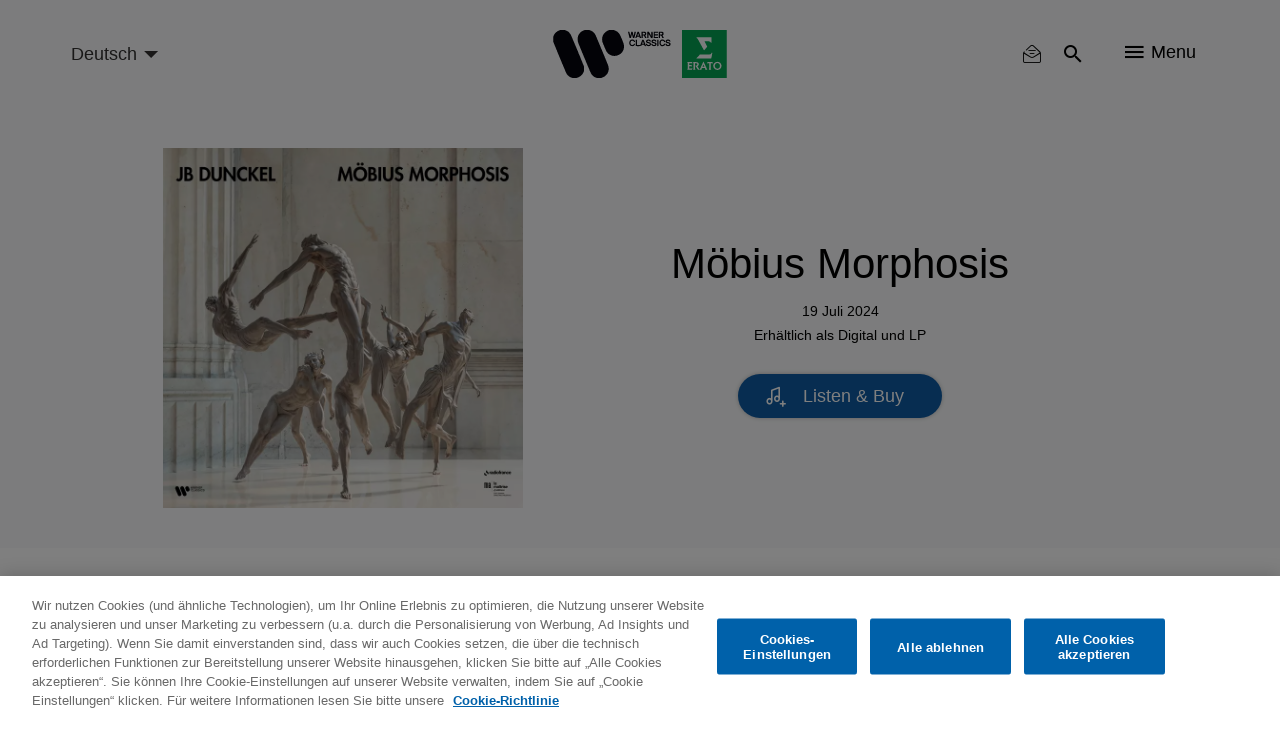

--- FILE ---
content_type: image/svg+xml
request_url: https://www.warnerclassics.com/sites/default/files/2019-05/deezer.svg
body_size: 1196
content:
<svg height="20" viewBox="0 0 20 20" width="20" xmlns="http://www.w3.org/2000/svg"><path d="m1 15v-.9901115h3.28168725v.9901115zm0-1.2868571v-.9902476h3.28168725v.9902476zm0-1.2869908v-.9902477h3.28168725v.9902477zm0-1.2872529v-.9898355h3.28168725v.9898355zm0-1.28728422v-.98983554h3.28168725v.98983554zm3.67951855 5.14838502v-.9901115h3.28182407v.9901115zm0-1.2868571v-.9902476h3.28182407v.9902476zm0-1.2869908v-.9902477h3.28182407v.9902477zm3.67951855 2.5738479v-.9901115h3.2818241v.9901115zm0-1.2868571v-.9902476h3.2818241v.9902476zm0-1.2869908v-.9902477h3.2818241v.9902477zm0-1.2872529v-.9898355h3.2818241v.9898355zm0-1.28728422v-.98983554h3.2818241v.98983554zm0-1.28700484v-.99011147h3.2818241v.99011147zm0-1.28683021v-.99024768h3.2818241v.99024768zm3.6794835 7.72222007v-.9901115h3.2816872v.9901115zm0-1.2868571v-.9902476h3.2816872v.9902476zm0-1.2869908v-.9902477h3.2816872v.9902477zm0-1.2872529v-.9898355h3.2816872v.9898355zm0-1.28728422v-.98983554h3.2816872v.98983554zm3.6795185 5.14838502v-.9901115h3.2819609v.9901115zm0-1.2868571v-.9902476h3.2819609v.9902476zm0-1.287403v-.9901114h3.2819609v.9901114zm0-1.2868407v-.9902476h3.2819609v.9902476zm0-1.28728422v-.99024768h3.2819609v.99024768zm0-1.28724934v-.98983553h3.2819609v.98983553zm0-1.28728426v-.98983554h3.2819609v.98983554zm0-1.28696992v-.99011146h3.2819609v.99011146z"/></svg>

--- FILE ---
content_type: image/svg+xml
request_url: https://www.warnerclassics.com/sites/default/files/2020-06/new-logos-wce-rgb.svg
body_size: 87343
content:
<svg id="svg" version="1.1" xmlns="http://www.w3.org/2000/svg" xmlns:xlink="http://www.w3.org/1999/xlink" width="198" height="48" viewBox="0, 0, 400,110.56105610561056"><g id="svgg"><path id="path1" d="M296.833 55.167 L 296.833 110.333 348.417 110.333 L 400.000 110.333 400.000 55.167 L 400.000 0.000 348.417 0.000 L 296.833 0.000 296.833 55.167 M364.583 23.250 L 364.583 29.583 364.065 29.634 C 363.603 29.679,363.487 29.592,363.004 28.840 C 361.474 26.456,359.193 25.667,353.833 25.667 C 351.863 25.667,349.028 25.916,348.838 26.106 C 348.791 26.153,350.129 28.894,351.811 32.195 C 354.142 36.771,354.836 38.271,354.727 38.504 C 354.573 38.831,354.492 38.930,350.844 43.240 C 348.479 46.035,347.893 46.667,347.670 46.667 C 347.293 46.667,346.038 44.526,341.370 35.917 C 340.335 34.008,337.975 29.689,336.997 27.917 C 336.745 27.458,335.941 25.996,335.211 24.667 C 332.281 19.330,332.609 19.783,331.221 19.157 C 329.826 18.527,329.476 17.846,330.199 17.172 C 330.563 16.833,330.645 16.832,347.574 16.874 L 364.583 16.917 364.583 23.250 M366.496 52.660 C 366.686 53.013,364.353 65.158,364.018 65.562 C 363.726 65.913,330.585 65.823,330.232 65.470 C 329.853 65.091,330.074 64.563,330.805 64.101 C 331.502 63.659,333.453 61.643,335.990 58.741 C 336.948 57.646,337.843 56.656,337.981 56.542 C 338.175 56.380,340.713 56.333,349.407 56.331 C 363.286 56.327,362.931 56.385,364.102 53.934 C 364.868 52.330,365.998 51.729,366.496 52.660 M347.083 74.375 C 347.433 75.131,347.891 76.136,348.100 76.608 C 348.309 77.079,348.785 78.118,349.157 78.916 C 349.529 79.714,349.833 80.389,349.833 80.417 C 349.833 80.444,350.124 81.093,350.480 81.858 C 350.835 82.624,351.665 84.443,352.323 85.901 C 353.916 89.425,354.395 90.355,354.815 90.734 C 355.573 91.419,355.338 91.500,352.593 91.500 C 349.936 91.500,349.609 91.421,350.171 90.913 C 350.352 90.749,350.500 90.487,350.500 90.330 C 350.500 89.917,349.526 87.620,349.287 87.468 C 349.028 87.303,343.147 87.297,342.894 87.461 C 342.195 87.914,341.448 90.611,341.915 90.998 C 342.387 91.391,341.994 91.450,338.172 91.569 C 333.546 91.712,333.479 91.692,332.145 89.716 C 331.698 89.055,331.333 88.473,331.333 88.422 C 331.333 88.370,331.082 87.936,330.776 87.456 C 330.469 86.976,329.895 86.058,329.500 85.417 C 329.105 84.775,328.526 83.849,328.213 83.360 C 327.482 82.218,327.554 82.068,328.885 81.961 C 333.328 81.605,333.051 76.653,328.571 76.374 C 326.501 76.245,326.667 75.696,326.667 82.664 C 326.667 89.148,326.765 90.211,327.416 90.784 C 328.170 91.447,327.990 91.500,325.000 91.500 C 322.002 91.500,321.823 91.446,322.601 90.777 C 323.237 90.230,323.373 88.399,323.298 81.417 C 323.230 75.155,323.180 74.786,322.327 74.330 C 320.536 73.371,331.079 73.686,332.963 74.648 C 336.326 76.363,336.383 81.506,333.057 83.085 C 332.187 83.498,332.214 83.666,333.454 85.528 C 334.085 86.475,335.024 87.927,335.542 88.755 C 336.060 89.582,336.681 90.445,336.922 90.671 L 337.361 91.083 337.731 90.655 C 337.934 90.419,338.502 89.331,338.994 88.238 C 339.485 87.145,340.204 85.575,340.591 84.750 C 341.409 83.005,342.870 79.829,344.003 77.333 C 346.326 72.215,346.157 72.377,347.083 74.375 M381.873 73.997 C 390.355 77.174,389.178 90.095,380.252 91.786 C 372.290 93.295,366.281 85.367,369.921 78.154 C 371.911 74.210,377.370 72.311,381.873 73.997 M320.131 75.652 C 320.186 77.631,320.034 77.999,319.453 77.294 C 318.894 76.614,318.361 76.500,315.739 76.500 L 313.333 76.500 313.333 78.667 L 313.333 80.833 315.406 80.833 C 317.692 80.833,318.239 80.705,318.784 80.043 C 319.299 79.417,319.316 79.479,319.342 82.143 C 319.369 84.805,319.357 84.855,318.809 84.270 C 318.205 83.626,317.647 83.500,315.406 83.500 L 313.333 83.500 313.333 85.862 C 313.333 88.975,313.201 88.833,316.115 88.833 C 318.561 88.833,319.152 88.687,319.810 87.916 C 320.445 87.173,320.532 88.317,320.032 90.833 L 319.917 91.417 314.292 91.461 C 308.578 91.505,308.220 91.467,309.080 90.903 C 309.772 90.450,309.831 89.802,309.831 82.667 C 309.831 75.518,309.771 74.852,309.075 74.396 C 308.271 73.869,308.674 73.829,314.375 73.873 L 320.083 73.917 320.131 75.652 M367.125 74.042 C 367.216 74.156,367.342 74.981,367.405 75.875 C 367.532 77.674,367.466 77.781,366.648 77.093 C 366.104 76.636,365.186 76.452,363.833 76.530 L 362.917 76.583 362.867 82.500 C 362.807 89.678,362.840 90.060,363.592 90.769 C 364.357 91.490,364.322 91.500,361.056 91.500 C 358.146 91.500,357.827 91.428,358.575 90.937 C 359.267 90.484,359.331 89.803,359.332 82.958 L 359.333 76.500 358.208 76.501 C 356.809 76.502,355.963 76.729,355.393 77.258 C 354.771 77.833,354.778 77.850,354.911 75.958 C 355.075 73.621,354.449 73.833,361.167 73.833 C 365.601 73.833,366.998 73.882,367.125 74.042 M376.583 76.390 C 370.028 78.559,371.412 89.167,378.250 89.167 C 385.882 89.167,386.214 76.505,378.590 76.220 C 377.789 76.190,376.982 76.258,376.583 76.390 M345.898 79.764 C 345.835 79.940,345.383 81.050,344.892 82.232 C 343.708 85.085,343.596 84.852,346.125 84.797 C 348.641 84.741,348.527 85.033,347.241 81.933 C 346.264 79.577,346.073 79.269,345.898 79.764 " stroke="none" fill="#04a352" fill-rule="evenodd"></path><path id="path2" d="M16.292 0.114 C 15.948 0.154,15.667 0.257,15.667 0.343 C 15.667 0.430,15.442 0.500,15.167 0.500 C 14.892 0.500,14.667 0.575,14.667 0.667 C 14.667 0.758,14.442 0.833,14.167 0.833 C 13.892 0.833,13.667 0.908,13.667 1.000 C 13.667 1.092,13.517 1.167,13.333 1.167 C 13.150 1.167,13.000 1.242,13.000 1.333 C 13.000 1.425,12.854 1.500,12.677 1.500 C 12.499 1.500,12.307 1.575,12.250 1.667 C 12.193 1.758,12.001 1.833,11.823 1.833 C 11.646 1.833,11.500 1.908,11.500 2.000 C 11.500 2.092,11.387 2.167,11.250 2.167 C 11.112 2.167,11.000 2.242,11.000 2.333 C 11.000 2.425,10.850 2.500,10.667 2.500 C 10.483 2.500,10.333 2.575,10.333 2.667 C 10.333 2.758,10.235 2.833,10.115 2.833 C 9.995 2.833,9.735 2.983,9.538 3.167 C 9.342 3.350,9.102 3.500,9.007 3.500 C 8.911 3.500,8.833 3.575,8.833 3.667 C 8.833 3.758,8.720 3.833,8.582 3.833 C 8.326 3.833,3.500 8.551,3.500 8.800 C 3.500 8.876,3.365 9.083,3.199 9.260 C 3.034 9.438,2.790 9.827,2.658 10.125 C 2.527 10.423,2.362 10.667,2.293 10.667 C 2.223 10.667,2.167 10.817,2.167 11.000 C 2.167 11.183,2.092 11.333,2.000 11.333 C 1.908 11.333,1.833 11.483,1.833 11.667 C 1.833 11.850,1.758 12.000,1.667 12.000 C 1.575 12.000,1.500 12.150,1.500 12.333 C 1.500 12.517,1.425 12.667,1.333 12.667 C 1.242 12.667,1.167 12.812,1.167 12.990 C 1.167 13.168,1.092 13.360,1.000 13.417 C 0.908 13.473,0.833 13.703,0.833 13.927 C 0.833 14.150,0.758 14.333,0.667 14.333 C 0.575 14.333,0.500 14.552,0.500 14.819 C 0.500 15.087,0.406 15.337,0.292 15.375 C 0.130 15.429,0.083 16.730,0.083 21.130 C 0.083 25.457,0.133 26.866,0.292 27.025 C 0.406 27.140,0.500 27.443,0.500 27.700 C 0.500 27.957,0.575 28.167,0.667 28.167 C 0.758 28.167,0.833 28.350,0.833 28.573 C 0.833 28.797,0.908 29.027,1.000 29.083 C 1.092 29.140,1.167 29.332,1.167 29.510 C 1.167 29.688,1.242 29.833,1.333 29.833 C 1.425 29.833,1.500 29.983,1.500 30.167 C 1.500 30.350,1.575 30.500,1.667 30.500 C 1.758 30.500,1.833 30.725,1.833 31.000 C 1.833 31.275,1.908 31.500,2.000 31.500 C 2.092 31.500,2.167 31.721,2.167 31.990 C 2.167 32.260,2.242 32.527,2.333 32.583 C 2.425 32.640,2.500 32.832,2.500 33.010 C 2.500 33.188,2.575 33.333,2.667 33.333 C 2.758 33.333,2.833 33.521,2.833 33.750 C 2.833 33.979,2.908 34.167,3.000 34.167 C 3.092 34.167,3.167 34.317,3.167 34.500 C 3.167 34.683,3.242 34.833,3.333 34.833 C 3.425 34.833,3.500 35.016,3.500 35.240 C 3.500 35.464,3.575 35.693,3.667 35.750 C 3.758 35.807,3.833 35.999,3.833 36.177 C 3.833 36.354,3.908 36.500,4.000 36.500 C 4.092 36.500,4.167 36.688,4.167 36.917 C 4.167 37.146,4.242 37.333,4.333 37.333 C 4.425 37.333,4.500 37.483,4.500 37.667 C 4.500 37.850,4.575 38.000,4.667 38.000 C 4.758 38.000,4.833 38.114,4.833 38.252 C 4.833 38.497,4.903 38.674,5.307 39.456 C 5.413 39.661,5.500 39.942,5.500 40.081 C 5.500 40.220,5.575 40.333,5.667 40.333 C 5.758 40.333,5.833 40.479,5.833 40.657 C 5.833 40.835,5.908 41.027,6.000 41.083 C 6.092 41.140,6.167 41.365,6.167 41.583 C 6.167 41.802,6.242 42.027,6.333 42.083 C 6.425 42.140,6.500 42.369,6.500 42.593 C 6.500 42.817,6.575 43.000,6.667 43.000 C 6.758 43.000,6.833 43.225,6.833 43.500 C 6.833 43.775,6.908 44.000,7.000 44.000 C 7.092 44.000,7.167 44.150,7.167 44.333 C 7.167 44.517,7.242 44.667,7.333 44.667 C 7.425 44.667,7.500 44.850,7.500 45.073 C 7.500 45.297,7.575 45.527,7.667 45.583 C 7.758 45.640,7.833 45.832,7.833 46.010 C 7.833 46.188,7.908 46.333,8.000 46.333 C 8.092 46.333,8.167 46.483,8.167 46.667 C 8.167 46.850,8.242 47.000,8.333 47.000 C 8.425 47.000,8.500 47.120,8.500 47.267 C 8.500 47.500,9.382 49.814,10.114 51.500 C 10.454 52.283,10.595 52.642,10.836 53.333 C 10.948 53.654,11.181 54.235,11.353 54.623 C 11.526 55.012,11.667 55.443,11.667 55.582 C 11.667 55.720,11.742 55.833,11.833 55.833 C 11.925 55.833,12.000 55.983,12.000 56.167 C 12.000 56.350,12.075 56.500,12.167 56.500 C 12.258 56.500,12.333 56.683,12.333 56.907 C 12.333 57.131,12.408 57.360,12.500 57.417 C 12.592 57.473,12.667 57.665,12.667 57.843 C 12.667 58.021,12.742 58.167,12.833 58.167 C 12.925 58.167,13.000 58.277,13.000 58.412 C 13.000 58.546,13.150 58.924,13.333 59.250 C 13.517 59.576,13.667 59.991,13.667 60.172 C 13.667 60.352,13.742 60.500,13.833 60.500 C 13.925 60.500,14.000 60.650,14.000 60.833 C 14.000 61.017,14.075 61.167,14.167 61.167 C 14.258 61.167,14.333 61.318,14.333 61.502 C 14.333 61.826,14.393 61.987,14.807 62.789 C 14.913 62.994,15.000 63.277,15.000 63.417 C 15.000 63.557,15.075 63.820,15.167 64.002 C 15.258 64.184,15.408 64.482,15.500 64.664 C 15.592 64.846,15.667 65.109,15.667 65.248 C 15.667 65.386,15.742 65.500,15.833 65.500 C 15.925 65.500,16.000 65.614,16.000 65.752 C 16.000 65.891,16.087 66.172,16.193 66.377 C 16.597 67.159,16.667 67.336,16.667 67.581 C 16.667 67.720,16.742 67.833,16.833 67.833 C 16.925 67.833,17.000 67.983,17.000 68.167 C 17.000 68.350,17.075 68.500,17.167 68.500 C 17.258 68.500,17.333 68.614,17.333 68.752 C 17.333 68.891,17.399 69.135,17.479 69.294 C 18.131 70.588,18.333 71.075,18.333 71.349 C 18.333 71.524,18.408 71.667,18.500 71.667 C 18.592 71.667,18.667 71.817,18.667 72.000 C 18.667 72.183,18.742 72.333,18.833 72.333 C 18.925 72.333,19.000 72.516,19.000 72.740 C 19.000 72.964,19.075 73.193,19.167 73.250 C 19.258 73.307,19.333 73.532,19.333 73.750 C 19.333 73.968,19.408 74.193,19.500 74.250 C 19.592 74.307,19.667 74.499,19.667 74.677 C 19.667 74.854,19.742 75.000,19.833 75.000 C 19.925 75.000,20.000 75.148,20.000 75.328 C 20.000 75.509,20.150 75.924,20.333 76.250 C 20.517 76.576,20.667 76.954,20.667 77.088 C 20.667 77.223,20.742 77.333,20.833 77.333 C 20.925 77.333,21.000 77.483,21.000 77.667 C 21.000 77.850,21.075 78.000,21.167 78.000 C 21.258 78.000,21.333 78.150,21.333 78.333 C 21.333 78.517,21.408 78.667,21.500 78.667 C 21.592 78.667,21.667 78.892,21.667 79.167 C 21.667 79.442,21.742 79.667,21.833 79.667 C 21.925 79.667,22.000 79.817,22.000 80.000 C 22.000 80.183,22.075 80.333,22.167 80.333 C 22.258 80.333,22.333 80.447,22.333 80.586 C 22.333 80.724,22.420 81.006,22.526 81.211 C 22.930 81.993,23.000 82.170,23.000 82.414 C 23.000 82.553,23.075 82.667,23.167 82.667 C 23.258 82.667,23.333 82.854,23.333 83.083 C 23.333 83.313,23.408 83.500,23.500 83.500 C 23.592 83.500,23.667 83.683,23.667 83.907 C 23.667 84.131,23.742 84.360,23.833 84.417 C 23.925 84.473,24.000 84.665,24.000 84.843 C 24.000 85.021,24.075 85.167,24.167 85.167 C 24.258 85.167,24.333 85.312,24.333 85.490 C 24.333 85.668,24.408 85.860,24.500 85.917 C 24.592 85.973,24.667 86.203,24.667 86.427 C 24.667 86.650,24.742 86.833,24.833 86.833 C 24.925 86.833,25.000 86.968,25.000 87.133 C 25.000 87.298,25.065 87.505,25.143 87.592 C 25.222 87.679,25.425 88.144,25.593 88.625 C 25.761 89.106,25.946 89.500,26.003 89.500 C 26.060 89.500,26.209 89.875,26.333 90.333 C 26.458 90.792,26.622 91.167,26.697 91.167 C 26.772 91.167,26.833 91.317,26.833 91.500 C 26.833 91.683,26.908 91.833,27.000 91.833 C 27.092 91.833,27.167 91.984,27.167 92.169 C 27.167 92.354,27.236 92.635,27.320 92.794 C 27.405 92.953,27.716 93.721,28.013 94.500 C 28.309 95.279,28.615 95.988,28.692 96.075 C 28.770 96.162,28.833 96.368,28.833 96.533 C 28.833 96.698,28.908 96.833,29.000 96.833 C 29.092 96.833,29.167 96.939,29.167 97.068 C 29.167 97.287,29.268 97.520,30.115 99.250 C 30.493 100.021,30.880 100.713,31.000 100.833 C 31.046 100.879,31.189 101.122,31.319 101.372 C 31.448 101.623,31.691 101.976,31.860 102.157 C 32.029 102.338,32.167 102.559,32.167 102.648 C 32.167 102.896,35.854 106.551,36.375 106.820 C 36.627 106.950,36.833 107.119,36.833 107.195 C 36.833 107.271,36.983 107.333,37.167 107.333 C 37.350 107.333,37.500 107.408,37.500 107.500 C 37.500 107.592,37.633 107.667,37.797 107.667 C 37.960 107.667,38.201 107.817,38.333 108.000 C 38.465 108.183,38.707 108.333,38.870 108.333 C 39.033 108.333,39.167 108.408,39.167 108.500 C 39.167 108.592,39.317 108.667,39.500 108.667 C 39.683 108.667,39.833 108.742,39.833 108.833 C 39.833 108.925,39.983 109.000,40.167 109.000 C 40.350 109.000,40.500 109.075,40.500 109.167 C 40.500 109.258,40.725 109.333,41.000 109.333 C 41.275 109.333,41.500 109.408,41.500 109.500 C 41.500 109.592,41.725 109.667,42.000 109.667 C 42.275 109.667,42.500 109.742,42.500 109.833 C 42.500 109.925,42.719 110.000,42.986 110.000 C 43.253 110.000,43.503 110.094,43.542 110.208 C 43.595 110.369,44.870 110.417,49.167 110.417 C 53.463 110.417,54.738 110.369,54.792 110.208 C 54.830 110.094,55.075 110.000,55.337 110.000 C 55.599 110.000,55.860 109.925,55.917 109.833 C 55.973 109.742,56.203 109.667,56.427 109.667 C 56.650 109.667,56.833 109.592,56.833 109.500 C 56.833 109.408,56.979 109.333,57.157 109.333 C 57.335 109.333,57.527 109.258,57.583 109.167 C 57.640 109.075,57.869 109.000,58.093 109.000 C 58.317 109.000,58.500 108.925,58.500 108.833 C 58.500 108.742,58.616 108.667,58.757 108.667 C 58.898 108.667,59.175 108.517,59.372 108.333 C 59.569 108.150,59.828 108.000,59.948 108.000 C 60.068 108.000,60.167 107.925,60.167 107.833 C 60.167 107.742,60.317 107.667,60.500 107.667 C 60.683 107.667,60.833 107.592,60.833 107.500 C 60.833 107.408,60.983 107.333,61.167 107.333 C 61.350 107.333,61.500 107.258,61.500 107.167 C 61.500 107.075,61.594 107.000,61.708 107.000 C 61.823 106.999,62.179 106.775,62.500 106.500 C 62.821 106.225,63.140 106.001,63.210 106.000 C 63.349 106.000,66.833 102.557,66.833 102.421 C 66.833 102.336,67.245 101.810,67.625 101.410 C 67.740 101.289,67.833 101.142,67.833 101.084 C 67.833 101.025,68.058 100.650,68.333 100.250 C 68.608 99.850,68.833 99.443,68.833 99.345 C 68.833 99.247,68.908 99.167,69.000 99.167 C 69.092 99.167,69.167 99.017,69.167 98.833 C 69.167 98.650,69.242 98.500,69.333 98.500 C 69.425 98.500,69.500 98.350,69.500 98.167 C 69.500 97.983,69.575 97.833,69.667 97.833 C 69.758 97.833,69.833 97.735,69.833 97.615 C 69.833 97.494,69.983 97.085,70.167 96.706 C 70.350 96.327,70.500 95.867,70.500 95.685 C 70.500 95.502,70.565 95.313,70.644 95.264 C 71.517 94.725,71.517 83.942,70.644 83.403 C 70.565 83.354,70.500 83.135,70.500 82.917 C 70.500 82.698,70.440 82.482,70.366 82.437 C 70.293 82.392,70.129 81.975,70.003 81.511 C 69.876 81.046,69.712 80.667,69.637 80.667 C 69.561 80.667,69.500 80.517,69.500 80.333 C 69.500 80.150,69.425 80.000,69.333 80.000 C 69.242 80.000,69.167 79.817,69.167 79.593 C 69.167 79.369,69.092 79.140,69.000 79.083 C 68.908 79.027,68.833 78.835,68.833 78.657 C 68.833 78.479,68.758 78.333,68.667 78.333 C 68.575 78.333,68.500 78.150,68.500 77.927 C 68.500 77.703,68.425 77.473,68.333 77.417 C 68.242 77.360,68.167 77.168,68.167 76.990 C 68.167 76.812,68.092 76.667,68.000 76.667 C 67.908 76.667,67.833 76.517,67.833 76.333 C 67.833 76.150,67.758 76.000,67.667 76.000 C 67.575 76.000,67.500 75.817,67.500 75.593 C 67.500 75.369,67.425 75.140,67.333 75.083 C 67.242 75.027,67.167 74.835,67.167 74.657 C 67.167 74.479,67.092 74.333,67.000 74.333 C 66.908 74.333,66.833 74.108,66.833 73.833 C 66.833 73.558,66.758 73.333,66.667 73.333 C 66.575 73.333,66.500 73.146,66.500 72.917 C 66.500 72.688,66.425 72.500,66.333 72.500 C 66.242 72.500,66.167 72.275,66.167 72.000 C 66.167 71.725,66.092 71.500,66.000 71.500 C 65.908 71.500,65.833 71.350,65.833 71.167 C 65.833 70.983,65.758 70.833,65.667 70.833 C 65.575 70.833,65.500 70.650,65.500 70.427 C 65.500 70.203,65.425 69.973,65.333 69.917 C 65.242 69.860,65.167 69.668,65.167 69.490 C 65.167 69.312,65.092 69.167,65.000 69.167 C 64.908 69.167,64.833 69.056,64.833 68.922 C 64.833 68.787,64.683 68.410,64.500 68.083 C 64.317 67.757,64.167 67.342,64.167 67.162 C 64.167 66.981,64.092 66.833,64.000 66.833 C 63.908 66.833,63.833 66.683,63.833 66.500 C 63.833 66.317,63.758 66.167,63.667 66.167 C 63.575 66.167,63.500 65.942,63.500 65.667 C 63.500 65.392,63.425 65.167,63.333 65.167 C 63.242 65.167,63.167 65.017,63.167 64.833 C 63.167 64.650,63.092 64.500,63.000 64.500 C 62.908 64.500,62.833 64.317,62.833 64.093 C 62.833 63.869,62.758 63.640,62.667 63.583 C 62.575 63.527,62.500 63.302,62.500 63.083 C 62.500 62.865,62.425 62.640,62.333 62.583 C 62.242 62.527,62.167 62.297,62.167 62.073 C 62.167 61.850,62.092 61.667,62.000 61.667 C 61.908 61.667,61.833 61.553,61.833 61.414 C 61.833 61.276,61.768 61.032,61.688 60.873 C 61.036 59.579,60.833 59.092,60.833 58.818 C 60.833 58.643,60.758 58.500,60.667 58.500 C 60.575 58.500,60.500 58.350,60.500 58.167 C 60.500 57.983,60.425 57.833,60.333 57.833 C 60.242 57.833,60.167 57.646,60.167 57.417 C 60.167 57.188,60.092 57.000,60.000 57.000 C 59.908 57.000,59.833 56.850,59.833 56.667 C 59.833 56.483,59.758 56.333,59.667 56.333 C 59.575 56.333,59.500 56.183,59.500 56.000 C 59.500 55.817,59.425 55.667,59.333 55.667 C 59.242 55.667,59.167 55.517,59.167 55.333 C 59.167 55.150,59.092 55.000,59.000 55.000 C 58.908 55.000,58.833 54.775,58.833 54.500 C 58.833 54.225,58.758 54.000,58.667 54.000 C 58.575 54.000,58.500 53.897,58.500 53.772 C 58.500 53.343,57.651 50.917,56.904 49.208 C 56.773 48.910,56.546 48.385,56.398 48.042 C 56.251 47.698,56.026 47.199,55.898 46.933 C 55.771 46.667,55.667 46.348,55.667 46.224 C 55.667 46.101,55.592 46.000,55.500 46.000 C 55.408 46.000,55.333 45.886,55.333 45.748 C 55.333 45.609,55.258 45.346,55.167 45.164 C 55.075 44.982,54.925 44.684,54.833 44.502 C 54.742 44.320,54.667 44.058,54.667 43.919 C 54.667 43.780,54.592 43.667,54.500 43.667 C 54.408 43.667,54.333 43.516,54.333 43.331 C 54.333 43.146,54.247 42.828,54.141 42.623 C 53.752 41.872,53.667 41.668,53.667 41.494 C 53.667 41.397,53.517 41.007,53.333 40.627 C 53.150 40.248,53.000 39.839,53.000 39.719 C 53.000 39.598,52.925 39.500,52.833 39.500 C 52.742 39.500,52.667 39.390,52.667 39.255 C 52.667 39.120,52.517 38.743,52.333 38.417 C 52.150 38.090,52.000 37.675,52.000 37.495 C 52.000 37.314,51.925 37.167,51.833 37.167 C 51.742 37.167,51.667 37.017,51.667 36.833 C 51.667 36.650,51.592 36.500,51.500 36.500 C 51.408 36.500,51.333 36.350,51.333 36.167 C 51.333 35.983,51.258 35.833,51.167 35.833 C 51.075 35.833,51.000 35.608,51.000 35.333 C 51.000 35.058,50.925 34.833,50.833 34.833 C 50.742 34.833,50.667 34.683,50.667 34.500 C 50.667 34.317,50.592 34.167,50.500 34.167 C 50.408 34.167,50.333 34.017,50.333 33.833 C 50.333 33.650,50.258 33.500,50.167 33.500 C 50.075 33.500,50.000 33.349,50.000 33.164 C 50.000 32.980,49.913 32.661,49.807 32.456 C 49.404 31.676,49.333 31.497,49.333 31.257 C 49.333 31.121,49.183 30.743,49.000 30.417 C 48.817 30.090,48.667 29.675,48.667 29.495 C 48.667 29.314,48.592 29.167,48.500 29.167 C 48.408 29.167,48.333 29.017,48.333 28.833 C 48.333 28.650,48.258 28.500,48.167 28.500 C 48.075 28.500,48.000 28.350,48.000 28.167 C 48.000 27.983,47.925 27.833,47.833 27.833 C 47.742 27.833,47.667 27.686,47.667 27.505 C 47.667 27.325,47.517 26.910,47.333 26.583 C 47.150 26.257,47.000 25.880,47.000 25.745 C 47.000 25.610,46.925 25.500,46.833 25.500 C 46.742 25.500,46.667 25.350,46.667 25.167 C 46.667 24.983,46.592 24.833,46.500 24.833 C 46.408 24.833,46.333 24.646,46.333 24.417 C 46.333 24.188,46.258 24.000,46.167 24.000 C 46.075 24.000,46.000 23.850,46.000 23.667 C 46.000 23.483,45.925 23.333,45.833 23.333 C 45.742 23.333,45.667 23.188,45.667 23.010 C 45.667 22.832,45.592 22.640,45.500 22.583 C 45.408 22.527,45.333 22.302,45.333 22.083 C 45.333 21.865,45.258 21.640,45.167 21.583 C 45.075 21.527,45.000 21.297,45.000 21.073 C 45.000 20.850,44.925 20.667,44.833 20.667 C 44.742 20.667,44.667 20.517,44.667 20.333 C 44.667 20.150,44.592 20.000,44.500 20.000 C 44.408 20.000,44.333 19.775,44.333 19.500 C 44.333 19.225,44.258 19.000,44.167 19.000 C 44.075 19.000,44.000 18.850,44.000 18.667 C 44.000 18.483,43.925 18.333,43.833 18.333 C 43.742 18.333,43.667 18.183,43.667 18.000 C 43.667 17.817,43.592 17.667,43.500 17.667 C 43.408 17.667,43.333 17.569,43.333 17.450 C 43.333 17.143,42.941 16.336,42.792 16.335 C 42.723 16.334,42.667 16.108,42.667 15.833 C 42.667 15.558,42.592 15.333,42.500 15.333 C 42.408 15.333,42.333 15.183,42.333 15.000 C 42.333 14.817,42.258 14.667,42.167 14.667 C 42.075 14.667,42.000 14.517,42.000 14.333 C 42.000 14.150,41.925 14.000,41.833 14.000 C 41.742 14.000,41.667 13.811,41.667 13.581 C 41.667 11.336,35.139 3.167,33.345 3.167 C 33.247 3.167,33.167 3.092,33.167 3.000 C 33.167 2.908,33.033 2.833,32.870 2.833 C 32.707 2.833,32.465 2.683,32.333 2.500 C 32.201 2.317,31.960 2.167,31.797 2.167 C 31.633 2.167,31.500 2.092,31.500 2.000 C 31.500 1.908,31.350 1.833,31.167 1.833 C 30.983 1.833,30.833 1.758,30.833 1.667 C 30.833 1.575,30.683 1.500,30.500 1.500 C 30.317 1.500,30.167 1.425,30.167 1.333 C 30.167 1.242,29.942 1.167,29.667 1.167 C 29.392 1.167,29.167 1.092,29.167 1.000 C 29.167 0.908,29.017 0.833,28.833 0.833 C 28.650 0.833,28.500 0.758,28.500 0.667 C 28.500 0.575,28.290 0.500,28.033 0.500 C 27.777 0.500,27.473 0.406,27.359 0.292 C 27.153 0.086,17.829 -0.064,16.292 0.114 M72.875 0.114 C 72.485 0.154,72.167 0.257,72.167 0.343 C 72.167 0.429,71.942 0.500,71.667 0.500 C 71.392 0.500,71.167 0.575,71.167 0.667 C 71.167 0.758,70.984 0.833,70.760 0.833 C 70.536 0.833,70.307 0.908,70.250 1.000 C 70.193 1.092,70.001 1.167,69.823 1.167 C 69.646 1.167,69.500 1.242,69.500 1.333 C 69.500 1.425,69.350 1.500,69.167 1.500 C 68.983 1.500,68.833 1.575,68.833 1.667 C 68.833 1.758,68.683 1.833,68.500 1.833 C 68.317 1.833,68.167 1.908,68.167 2.000 C 68.167 2.092,68.017 2.167,67.833 2.167 C 67.650 2.167,67.500 2.242,67.500 2.333 C 67.500 2.425,67.367 2.500,67.203 2.500 C 67.040 2.500,66.799 2.650,66.667 2.833 C 66.535 3.017,66.293 3.167,66.130 3.167 C 65.967 3.167,65.833 3.242,65.833 3.333 C 65.833 3.425,65.735 3.500,65.615 3.500 C 65.495 3.500,65.235 3.650,65.038 3.833 C 64.842 4.017,64.602 4.167,64.507 4.167 C 64.411 4.167,64.333 4.242,64.333 4.333 C 64.333 4.425,64.254 4.500,64.156 4.500 C 63.956 4.500,61.167 7.294,61.167 7.495 C 61.167 7.567,60.862 7.949,60.489 8.345 C 59.834 9.040,58.667 10.854,58.667 11.176 C 58.667 11.262,58.592 11.333,58.500 11.333 C 58.408 11.333,58.333 11.483,58.333 11.667 C 58.333 11.850,58.258 12.000,58.167 12.000 C 58.075 12.000,58.000 12.188,58.000 12.417 C 58.000 12.646,57.925 12.833,57.833 12.833 C 57.742 12.833,57.667 13.054,57.667 13.323 C 57.667 13.593,57.592 13.860,57.500 13.917 C 57.408 13.973,57.333 14.240,57.333 14.510 C 57.333 14.779,57.258 15.000,57.167 15.000 C 57.075 15.000,57.000 15.225,57.000 15.500 C 57.000 15.775,56.925 16.000,56.833 16.000 C 56.742 16.000,56.667 16.333,56.667 16.740 C 56.667 17.147,56.592 17.527,56.500 17.583 C 56.397 17.647,56.333 19.057,56.333 21.260 C 56.333 23.531,56.394 24.833,56.500 24.833 C 56.592 24.833,56.667 25.166,56.667 25.573 C 56.667 25.981,56.742 26.360,56.833 26.417 C 56.925 26.473,57.000 26.740,57.000 27.010 C 57.000 27.279,57.075 27.500,57.167 27.500 C 57.258 27.500,57.333 27.725,57.333 28.000 C 57.333 28.275,57.408 28.500,57.500 28.500 C 57.592 28.500,57.667 28.758,57.667 29.073 C 57.667 29.389,57.742 29.693,57.833 29.750 C 57.925 29.807,58.000 29.999,58.000 30.177 C 58.000 30.354,58.075 30.500,58.167 30.500 C 58.258 30.500,58.333 30.725,58.333 31.000 C 58.333 31.275,58.408 31.500,58.500 31.500 C 58.592 31.500,58.667 31.608,58.667 31.739 C 58.667 31.997,59.335 33.683,59.850 34.724 C 60.024 35.076,60.167 35.434,60.167 35.518 C 60.167 35.667,60.712 36.969,61.014 37.539 C 61.098 37.699,61.167 37.942,61.167 38.081 C 61.167 38.220,61.242 38.333,61.333 38.333 C 61.425 38.333,61.500 38.479,61.500 38.657 C 61.500 38.835,61.575 39.027,61.667 39.083 C 61.758 39.140,61.833 39.369,61.833 39.593 C 61.833 39.817,61.900 40.000,61.981 40.000 C 62.062 40.000,62.165 40.206,62.209 40.458 C 62.318 41.080,62.887 42.570,63.042 42.639 C 63.110 42.669,63.167 42.838,63.167 43.014 C 63.167 43.190,63.242 43.333,63.333 43.333 C 63.425 43.333,63.500 43.516,63.500 43.740 C 63.500 43.964,63.575 44.193,63.667 44.250 C 63.758 44.307,63.833 44.499,63.833 44.677 C 63.833 44.854,63.908 45.000,64.000 45.000 C 64.092 45.000,64.167 45.114,64.167 45.252 C 64.167 45.391,64.242 45.654,64.333 45.836 C 64.425 46.018,64.575 46.316,64.667 46.498 C 64.758 46.680,64.833 46.942,64.833 47.081 C 64.833 47.220,64.908 47.333,65.000 47.333 C 65.092 47.333,65.167 47.483,65.167 47.667 C 65.167 47.850,65.242 48.000,65.333 48.000 C 65.425 48.000,65.500 48.225,65.500 48.500 C 65.500 48.775,65.575 49.000,65.667 49.000 C 65.758 49.000,65.833 49.150,65.833 49.333 C 65.833 49.517,65.908 49.667,66.000 49.667 C 66.092 49.667,66.167 49.892,66.167 50.167 C 66.167 50.442,66.242 50.667,66.333 50.667 C 66.425 50.667,66.500 50.850,66.500 51.073 C 66.500 51.297,66.575 51.527,66.667 51.583 C 66.758 51.640,66.833 51.832,66.833 52.010 C 66.833 52.188,66.908 52.333,67.000 52.333 C 67.092 52.333,67.167 52.521,67.167 52.750 C 67.167 52.979,67.242 53.167,67.333 53.167 C 67.425 53.167,67.500 53.317,67.500 53.500 C 67.500 53.683,67.575 53.833,67.667 53.833 C 67.758 53.833,67.833 54.016,67.833 54.240 C 67.833 54.464,67.908 54.693,68.000 54.750 C 68.092 54.807,68.167 54.999,68.167 55.177 C 68.167 55.354,68.242 55.500,68.333 55.500 C 68.425 55.500,68.500 55.650,68.500 55.833 C 68.500 56.017,68.575 56.167,68.667 56.167 C 68.758 56.167,68.833 56.317,68.833 56.500 C 68.833 56.683,68.908 56.833,69.000 56.833 C 69.092 56.833,69.167 57.058,69.167 57.333 C 69.167 57.608,69.242 57.833,69.333 57.833 C 69.425 57.833,69.500 57.983,69.500 58.167 C 69.500 58.350,69.575 58.500,69.667 58.500 C 69.758 58.500,69.833 58.683,69.833 58.907 C 69.833 59.131,69.908 59.360,70.000 59.417 C 70.092 59.473,70.167 59.665,70.167 59.843 C 70.167 60.021,70.242 60.167,70.333 60.167 C 70.425 60.167,70.501 60.298,70.503 60.458 C 70.505 60.799,70.886 61.942,71.052 62.108 C 71.115 62.171,71.167 62.360,71.167 62.528 C 71.167 62.696,71.242 62.833,71.333 62.833 C 71.425 62.833,71.500 62.931,71.500 63.050 C 71.500 63.357,71.892 64.164,72.042 64.165 C 72.110 64.166,72.167 64.392,72.167 64.667 C 72.167 64.942,72.242 65.167,72.333 65.167 C 72.425 65.167,72.500 65.317,72.500 65.500 C 72.500 65.683,72.575 65.833,72.667 65.833 C 72.758 65.833,72.833 65.947,72.833 66.086 C 72.833 66.224,72.908 66.487,73.000 66.669 C 73.092 66.851,73.242 67.149,73.333 67.331 C 73.425 67.513,73.500 67.776,73.500 67.914 C 73.500 68.053,73.575 68.167,73.667 68.167 C 73.758 68.167,73.833 68.317,73.833 68.500 C 73.833 68.683,73.908 68.833,74.000 68.833 C 74.092 68.833,74.167 69.021,74.167 69.250 C 74.167 69.479,74.242 69.667,74.333 69.667 C 74.425 69.667,74.500 69.812,74.500 69.990 C 74.500 70.168,74.575 70.360,74.667 70.417 C 74.758 70.473,74.833 70.703,74.833 70.927 C 74.833 71.150,74.908 71.333,75.000 71.333 C 75.092 71.333,75.167 71.522,75.167 71.752 C 75.167 71.983,75.238 72.301,75.325 72.461 C 75.412 72.620,75.606 73.050,75.755 73.417 C 75.904 73.783,76.170 74.404,76.346 74.796 C 76.523 75.188,76.667 75.619,76.667 75.754 C 76.667 75.890,76.742 76.000,76.833 76.000 C 76.925 76.000,77.000 76.150,77.000 76.333 C 77.000 76.517,77.075 76.667,77.167 76.667 C 77.258 76.667,77.333 76.850,77.333 77.073 C 77.333 77.297,77.408 77.527,77.500 77.583 C 77.592 77.640,77.667 77.832,77.667 78.010 C 77.667 78.188,77.742 78.333,77.833 78.333 C 77.925 78.333,78.000 78.483,78.000 78.667 C 78.000 78.850,78.075 79.000,78.167 79.000 C 78.258 79.000,78.333 79.183,78.333 79.407 C 78.333 79.631,78.408 79.860,78.500 79.917 C 78.592 79.973,78.667 80.165,78.667 80.343 C 78.667 80.521,78.742 80.667,78.833 80.667 C 78.925 80.667,79.000 80.818,79.000 81.002 C 79.000 81.187,79.066 81.468,79.147 81.627 C 79.228 81.786,79.368 82.104,79.458 82.333 C 79.548 82.563,79.696 82.938,79.787 83.167 C 79.878 83.396,80.113 83.909,80.310 84.307 C 80.506 84.706,80.667 85.137,80.667 85.266 C 80.667 85.395,80.742 85.500,80.833 85.500 C 80.925 85.500,81.000 85.598,81.000 85.717 C 81.000 86.023,81.392 86.830,81.542 86.832 C 81.610 86.833,81.667 87.058,81.667 87.333 C 81.667 87.608,81.742 87.833,81.833 87.833 C 81.925 87.833,82.000 87.983,82.000 88.167 C 82.000 88.350,82.075 88.500,82.167 88.500 C 82.258 88.500,82.333 88.614,82.333 88.752 C 82.333 88.891,82.408 89.154,82.500 89.336 C 82.592 89.518,82.742 89.816,82.833 89.998 C 82.925 90.180,83.000 90.442,83.000 90.581 C 83.000 90.720,83.075 90.833,83.167 90.833 C 83.258 90.833,83.333 90.987,83.333 91.175 C 83.333 91.362,83.483 91.827,83.667 92.206 C 83.850 92.585,84.000 93.032,84.000 93.198 C 84.000 93.364,84.075 93.500,84.167 93.500 C 84.258 93.500,84.333 93.650,84.333 93.833 C 84.333 94.017,84.408 94.167,84.500 94.167 C 84.592 94.167,84.667 94.317,84.667 94.500 C 84.667 94.683,84.742 94.833,84.833 94.833 C 84.925 94.833,85.000 95.016,85.000 95.240 C 85.000 95.464,85.075 95.693,85.167 95.750 C 85.258 95.807,85.333 95.999,85.333 96.177 C 85.333 96.354,85.408 96.500,85.500 96.500 C 85.592 96.500,85.667 96.650,85.667 96.833 C 85.667 97.017,85.742 97.167,85.833 97.167 C 85.925 97.167,86.000 97.277,86.000 97.412 C 86.000 97.546,86.150 97.924,86.333 98.250 C 86.517 98.576,86.667 98.954,86.667 99.088 C 86.667 99.223,86.742 99.333,86.833 99.333 C 86.925 99.333,87.000 99.483,87.000 99.667 C 87.000 99.850,87.075 100.000,87.167 100.000 C 87.258 100.000,87.333 100.112,87.333 100.250 C 87.333 100.388,87.408 100.500,87.500 100.500 C 87.592 100.500,87.667 100.650,87.667 100.833 C 87.667 101.017,87.723 101.167,87.793 101.167 C 87.862 101.167,88.017 101.390,88.138 101.662 C 88.258 101.934,88.727 102.535,89.179 102.996 C 89.630 103.457,90.000 103.914,90.000 104.010 C 90.000 104.248,91.878 106.076,92.500 106.443 C 92.775 106.605,93.000 106.797,93.000 106.869 C 93.000 106.941,93.112 107.000,93.250 107.000 C 93.388 107.000,93.500 107.075,93.500 107.167 C 93.500 107.258,93.612 107.333,93.750 107.333 C 93.888 107.333,94.000 107.408,94.000 107.500 C 94.000 107.592,94.112 107.667,94.250 107.667 C 94.388 107.667,94.500 107.742,94.500 107.833 C 94.500 107.925,94.650 108.000,94.833 108.000 C 95.017 108.000,95.167 108.075,95.167 108.167 C 95.167 108.258,95.317 108.333,95.500 108.333 C 95.683 108.333,95.833 108.408,95.833 108.500 C 95.833 108.592,95.983 108.667,96.167 108.667 C 96.350 108.667,96.500 108.742,96.500 108.833 C 96.500 108.925,96.650 109.000,96.833 109.000 C 97.017 109.000,97.167 109.075,97.167 109.167 C 97.167 109.258,97.312 109.333,97.490 109.333 C 97.668 109.333,97.860 109.408,97.917 109.500 C 97.973 109.592,98.203 109.667,98.427 109.667 C 98.650 109.667,98.833 109.742,98.833 109.833 C 98.833 109.925,99.043 110.000,99.300 110.000 C 99.557 110.000,99.860 110.094,99.975 110.208 C 100.133 110.367,101.509 110.417,105.703 110.417 C 109.970 110.417,111.238 110.369,111.292 110.208 C 111.330 110.094,111.580 110.000,111.847 110.000 C 112.115 110.000,112.333 109.925,112.333 109.833 C 112.333 109.742,112.558 109.667,112.833 109.667 C 113.108 109.667,113.333 109.592,113.333 109.500 C 113.333 109.408,113.558 109.333,113.833 109.333 C 114.108 109.333,114.333 109.258,114.333 109.167 C 114.333 109.075,114.483 109.000,114.667 109.000 C 114.850 109.000,115.000 108.925,115.000 108.833 C 115.000 108.742,115.150 108.667,115.333 108.667 C 115.517 108.667,115.667 108.592,115.667 108.500 C 115.667 108.408,115.817 108.333,116.000 108.333 C 116.183 108.333,116.333 108.258,116.333 108.167 C 116.333 108.075,116.467 108.000,116.630 108.000 C 116.793 108.000,117.035 107.850,117.167 107.667 C 117.299 107.483,117.540 107.333,117.703 107.333 C 117.867 107.333,118.000 107.258,118.000 107.167 C 118.000 107.075,118.150 107.000,118.333 107.000 C 118.517 107.000,118.667 106.925,118.667 106.833 C 118.667 106.742,118.779 106.667,118.917 106.667 C 119.054 106.667,119.167 106.592,119.167 106.500 C 119.167 106.408,119.242 106.333,119.335 106.333 C 119.936 106.333,125.167 100.412,125.167 99.732 C 125.167 99.605,125.242 99.500,125.333 99.500 C 125.425 99.500,125.500 99.350,125.500 99.167 C 125.500 98.983,125.575 98.833,125.667 98.833 C 125.758 98.833,125.833 98.683,125.833 98.500 C 125.833 98.317,125.908 98.167,126.000 98.167 C 126.092 98.167,126.167 98.021,126.167 97.843 C 126.167 97.665,126.242 97.473,126.333 97.417 C 126.425 97.360,126.500 97.135,126.500 96.917 C 126.500 96.698,126.575 96.473,126.667 96.417 C 126.758 96.360,126.833 96.056,126.833 95.740 C 126.833 95.425,126.908 95.167,127.000 95.167 C 127.092 95.167,127.167 94.946,127.167 94.677 C 127.167 94.407,127.242 94.140,127.333 94.083 C 127.425 94.027,127.500 93.652,127.500 93.250 C 127.500 92.848,127.575 92.473,127.667 92.417 C 127.768 92.354,127.833 91.140,127.833 89.333 C 127.833 87.526,127.768 86.312,127.667 86.250 C 127.575 86.193,127.500 85.739,127.500 85.240 C 127.500 84.741,127.425 84.333,127.333 84.333 C 127.242 84.333,127.167 84.113,127.167 83.843 C 127.167 83.574,127.092 83.307,127.000 83.250 C 126.908 83.193,126.833 82.889,126.833 82.573 C 126.833 82.258,126.758 82.000,126.667 82.000 C 126.575 82.000,126.500 81.775,126.500 81.500 C 126.500 81.225,126.425 81.000,126.333 81.000 C 126.242 81.000,126.167 80.775,126.167 80.500 C 126.167 80.225,126.092 80.000,126.000 80.000 C 125.908 80.000,125.833 79.850,125.833 79.667 C 125.833 79.483,125.758 79.333,125.667 79.333 C 125.575 79.333,125.500 79.150,125.500 78.927 C 125.500 78.703,125.425 78.473,125.333 78.417 C 125.242 78.360,125.166 78.187,125.166 78.032 C 125.166 77.877,124.978 77.381,124.749 76.930 C 124.521 76.479,124.333 76.044,124.333 75.964 C 124.333 75.883,124.183 75.507,124.000 75.127 C 123.817 74.748,123.667 74.376,123.667 74.300 C 123.667 74.225,123.509 73.808,123.317 73.373 C 123.124 72.939,122.909 72.433,122.839 72.250 C 122.769 72.067,122.631 71.729,122.534 71.500 C 122.436 71.271,122.267 70.783,122.158 70.417 C 122.049 70.050,121.894 69.679,121.813 69.592 C 121.733 69.505,121.667 69.332,121.667 69.209 C 121.667 69.085,121.517 68.673,121.333 68.294 C 121.150 67.915,121.000 67.506,121.000 67.385 C 121.000 67.265,120.925 67.167,120.833 67.167 C 120.742 67.167,120.667 67.017,120.667 66.833 C 120.667 66.650,120.592 66.500,120.500 66.500 C 120.408 66.500,120.333 66.275,120.333 66.000 C 120.333 65.725,120.258 65.500,120.167 65.500 C 120.075 65.500,120.000 65.350,120.000 65.167 C 120.000 64.983,119.939 64.833,119.863 64.833 C 119.788 64.833,119.625 64.458,119.500 64.000 C 119.375 63.542,119.212 63.167,119.137 63.167 C 119.061 63.167,119.000 63.017,119.000 62.833 C 119.000 62.650,118.925 62.500,118.833 62.500 C 118.742 62.500,118.667 62.317,118.667 62.093 C 118.667 61.869,118.592 61.640,118.500 61.583 C 118.408 61.527,118.333 61.335,118.333 61.157 C 118.333 60.979,118.258 60.833,118.167 60.833 C 118.075 60.833,118.000 60.608,118.000 60.333 C 118.000 60.058,117.925 59.833,117.833 59.833 C 117.742 59.833,117.667 59.686,117.667 59.505 C 117.667 59.325,117.517 58.910,117.333 58.583 C 117.150 58.257,117.000 57.842,117.000 57.662 C 117.000 57.481,116.925 57.333,116.833 57.333 C 116.742 57.333,116.667 57.183,116.667 57.000 C 116.667 56.817,116.592 56.667,116.500 56.667 C 116.408 56.667,116.333 56.517,116.333 56.333 C 116.333 56.150,116.258 56.000,116.167 56.000 C 116.075 56.000,116.000 55.854,116.000 55.677 C 116.000 55.499,115.925 55.307,115.833 55.250 C 115.742 55.193,115.667 54.964,115.667 54.740 C 115.667 54.516,115.592 54.333,115.500 54.333 C 115.408 54.333,115.333 54.183,115.333 54.000 C 115.333 53.817,115.258 53.667,115.167 53.667 C 115.075 53.667,115.000 53.521,115.000 53.343 C 115.000 53.165,114.925 52.973,114.833 52.917 C 114.742 52.860,114.667 52.631,114.667 52.407 C 114.667 52.183,114.592 52.000,114.500 52.000 C 114.408 52.000,114.333 51.854,114.333 51.677 C 114.333 51.499,114.258 51.307,114.167 51.250 C 114.075 51.193,114.000 51.000,114.000 50.821 C 114.000 50.642,113.925 50.346,113.833 50.164 C 113.742 49.982,113.592 49.684,113.500 49.502 C 113.408 49.320,113.333 49.020,113.333 48.836 C 113.333 48.651,113.258 48.500,113.167 48.500 C 113.075 48.500,113.000 48.354,113.000 48.177 C 113.000 47.999,112.925 47.807,112.833 47.750 C 112.742 47.693,112.667 47.501,112.667 47.323 C 112.667 47.146,112.592 47.000,112.500 47.000 C 112.408 47.000,112.333 46.850,112.333 46.667 C 112.333 46.483,112.258 46.333,112.167 46.333 C 112.075 46.333,112.000 46.188,112.000 46.010 C 112.000 45.832,111.925 45.640,111.833 45.583 C 111.742 45.527,111.667 45.297,111.667 45.073 C 111.667 44.850,111.592 44.667,111.500 44.667 C 111.408 44.667,111.333 44.517,111.333 44.333 C 111.333 44.150,111.258 44.000,111.167 44.000 C 111.075 44.000,111.000 43.813,111.000 43.583 C 111.000 43.354,110.925 43.167,110.833 43.167 C 110.742 43.167,110.667 43.021,110.667 42.843 C 110.667 42.665,110.592 42.473,110.500 42.417 C 110.408 42.360,110.333 42.168,110.333 41.990 C 110.333 41.812,110.258 41.667,110.167 41.667 C 110.075 41.667,110.000 41.517,110.000 41.333 C 110.000 41.150,109.925 41.000,109.833 41.000 C 109.742 41.000,109.667 40.813,109.667 40.583 C 109.667 40.354,109.592 40.167,109.500 40.167 C 109.408 40.167,109.333 39.942,109.333 39.667 C 109.333 39.392,109.258 39.167,109.167 39.167 C 109.075 39.167,109.000 39.021,109.000 38.843 C 109.000 38.665,108.925 38.473,108.833 38.417 C 108.742 38.360,108.667 38.131,108.667 37.907 C 108.667 37.683,108.592 37.500,108.500 37.500 C 108.408 37.500,108.333 37.369,108.332 37.208 C 108.332 37.048,108.219 36.702,108.082 36.439 C 107.945 36.177,107.833 35.897,107.833 35.817 C 107.833 35.737,107.608 35.207,107.333 34.640 C 107.058 34.072,106.833 33.508,106.833 33.387 C 106.833 33.266,106.758 33.167,106.667 33.167 C 106.575 33.167,106.500 33.053,106.500 32.915 C 106.500 32.776,106.343 32.308,106.150 31.873 C 105.958 31.439,105.724 30.896,105.631 30.667 C 105.537 30.438,105.395 30.120,105.314 29.961 C 105.233 29.801,105.167 29.569,105.167 29.445 C 105.167 29.320,105.062 29.000,104.935 28.734 C 104.807 28.468,104.574 27.950,104.417 27.583 C 104.085 26.809,103.200 24.882,102.982 24.461 C 102.900 24.301,102.833 24.058,102.833 23.919 C 102.833 23.780,102.758 23.667,102.667 23.667 C 102.575 23.667,102.500 23.517,102.500 23.333 C 102.500 23.150,102.425 23.000,102.333 23.000 C 102.242 23.000,102.167 22.817,102.167 22.593 C 102.167 22.369,102.092 22.140,102.000 22.083 C 101.908 22.027,101.833 21.835,101.833 21.657 C 101.833 21.479,101.758 21.333,101.667 21.333 C 101.575 21.333,101.500 21.183,101.500 21.000 C 101.500 20.817,101.444 20.666,101.375 20.665 C 101.306 20.664,101.064 20.064,100.837 19.332 C 100.610 18.599,100.366 18.000,100.295 18.000 C 100.225 18.000,100.167 17.890,100.167 17.755 C 100.167 17.620,100.017 17.243,99.833 16.917 C 99.650 16.590,99.500 16.175,99.500 15.995 C 99.500 15.814,99.425 15.667,99.333 15.667 C 99.242 15.667,99.167 15.517,99.167 15.333 C 99.167 15.150,99.092 15.000,99.000 15.000 C 98.908 15.000,98.833 14.850,98.833 14.667 C 98.833 14.483,98.758 14.333,98.667 14.333 C 98.575 14.333,98.500 14.186,98.500 14.005 C 98.500 13.825,98.350 13.410,98.167 13.083 C 97.983 12.757,97.833 12.380,97.833 12.245 C 97.833 12.110,97.758 12.000,97.667 12.000 C 97.575 12.000,97.500 11.850,97.500 11.667 C 97.500 11.483,97.425 11.333,97.333 11.333 C 97.242 11.333,97.167 11.183,97.167 11.000 C 97.167 10.817,97.106 10.667,97.031 10.667 C 96.957 10.667,96.793 10.404,96.667 10.083 C 96.541 9.762,96.377 9.500,96.302 9.500 C 96.228 9.500,96.167 9.387,96.167 9.250 C 96.167 9.112,96.092 9.000,96.000 9.000 C 95.908 9.000,95.833 8.919,95.833 8.820 C 95.833 8.721,95.533 8.352,95.167 8.000 C 94.800 7.648,94.500 7.277,94.500 7.177 C 94.500 7.001,92.091 4.500,91.921 4.500 C 91.845 4.500,91.448 4.196,90.940 3.750 C 90.835 3.658,90.525 3.471,90.250 3.333 C 89.975 3.196,89.605 2.952,89.427 2.792 C 89.249 2.631,89.005 2.500,88.885 2.500 C 88.765 2.500,88.667 2.425,88.667 2.333 C 88.667 2.242,88.517 2.167,88.333 2.167 C 88.150 2.167,88.000 2.092,88.000 2.000 C 88.000 1.908,87.850 1.833,87.667 1.833 C 87.483 1.833,87.333 1.758,87.333 1.667 C 87.333 1.575,87.183 1.500,87.000 1.500 C 86.817 1.500,86.667 1.425,86.667 1.333 C 86.667 1.242,86.521 1.167,86.343 1.167 C 86.165 1.167,85.973 1.092,85.917 1.000 C 85.860 0.908,85.631 0.833,85.407 0.833 C 85.183 0.833,85.000 0.758,85.000 0.667 C 85.000 0.575,84.781 0.500,84.514 0.500 C 84.247 0.500,83.997 0.406,83.958 0.292 C 83.889 0.085,74.632 -0.064,72.875 0.114 M129.417 0.114 C 129.142 0.157,128.845 0.262,128.758 0.346 C 128.671 0.431,128.432 0.500,128.227 0.500 C 128.021 0.500,127.807 0.575,127.750 0.667 C 127.693 0.758,127.464 0.833,127.240 0.833 C 127.016 0.833,126.833 0.908,126.833 1.000 C 126.833 1.092,126.646 1.167,126.417 1.167 C 126.188 1.167,126.000 1.242,126.000 1.333 C 126.000 1.425,125.850 1.500,125.667 1.500 C 125.483 1.500,125.333 1.575,125.333 1.667 C 125.333 1.758,125.200 1.833,125.037 1.833 C 124.874 1.833,124.632 1.983,124.500 2.167 C 124.368 2.350,124.126 2.500,123.963 2.500 C 123.800 2.500,123.667 2.575,123.667 2.667 C 123.667 2.758,123.517 2.833,123.333 2.833 C 123.150 2.833,123.000 2.900,123.000 2.981 C 123.000 3.062,122.869 3.169,122.708 3.220 C 121.861 3.489,120.472 4.688,117.993 7.293 C 117.447 7.866,117.000 8.398,117.000 8.475 C 117.000 8.552,116.850 8.751,116.667 8.917 C 116.483 9.083,116.333 9.285,116.333 9.366 C 116.333 9.447,116.183 9.675,116.000 9.872 C 115.817 10.069,115.667 10.328,115.667 10.448 C 115.667 10.568,115.592 10.667,115.500 10.667 C 115.408 10.667,115.333 10.817,115.333 11.000 C 115.333 11.183,115.258 11.333,115.167 11.333 C 115.075 11.333,115.000 11.483,115.000 11.667 C 115.000 11.850,114.925 12.000,114.833 12.000 C 114.742 12.000,114.667 12.150,114.667 12.333 C 114.667 12.517,114.592 12.667,114.500 12.667 C 114.408 12.667,114.333 12.817,114.333 13.000 C 114.333 13.183,114.258 13.333,114.167 13.333 C 114.075 13.333,114.000 13.516,114.000 13.740 C 114.000 13.964,113.934 14.188,113.853 14.238 C 113.771 14.288,113.666 14.536,113.617 14.790 C 113.569 15.043,113.410 15.775,113.265 16.417 C 113.119 17.058,113.000 18.074,113.000 18.675 C 113.000 19.275,112.919 19.848,112.819 19.947 C 112.634 20.132,112.674 21.157,112.981 24.083 C 113.237 26.524,113.368 27.335,113.522 27.430 C 113.601 27.479,113.667 27.704,113.667 27.929 C 113.667 28.323,113.720 28.475,114.141 29.289 C 114.247 29.494,114.333 29.776,114.333 29.914 C 114.333 30.053,114.408 30.167,114.500 30.167 C 114.592 30.167,114.667 30.392,114.667 30.667 C 114.667 30.942,114.742 31.167,114.833 31.167 C 114.925 31.167,115.000 31.280,115.000 31.419 C 115.000 31.558,115.066 31.801,115.147 31.961 C 115.228 32.120,115.378 32.456,115.481 32.708 C 115.583 32.960,115.750 33.373,115.853 33.625 C 115.955 33.877,116.105 34.214,116.186 34.373 C 116.267 34.532,116.333 34.776,116.333 34.914 C 116.333 35.053,116.408 35.167,116.500 35.167 C 116.592 35.167,116.667 35.354,116.667 35.583 C 116.667 35.813,116.742 36.000,116.833 36.000 C 116.925 36.000,117.000 36.188,117.000 36.417 C 117.000 36.646,117.075 36.833,117.167 36.833 C 117.258 36.833,117.333 37.021,117.333 37.250 C 117.333 37.479,117.408 37.667,117.500 37.667 C 117.592 37.667,117.667 37.892,117.667 38.167 C 117.667 38.442,117.742 38.667,117.833 38.667 C 117.925 38.667,118.000 38.817,118.000 39.000 C 118.000 39.183,118.075 39.333,118.167 39.333 C 118.258 39.333,118.333 39.558,118.333 39.833 C 118.333 40.108,118.408 40.333,118.500 40.333 C 118.592 40.333,118.667 40.483,118.667 40.667 C 118.667 40.850,118.742 41.000,118.833 41.000 C 118.925 41.000,119.000 41.150,119.000 41.333 C 119.000 41.517,119.075 41.667,119.167 41.667 C 119.258 41.667,119.333 41.764,119.333 41.883 C 119.333 42.190,119.725 42.997,119.875 42.999 C 119.944 42.999,120.000 43.183,120.000 43.407 C 120.000 43.631,120.075 43.860,120.167 43.917 C 120.258 43.973,120.333 44.165,120.333 44.343 C 120.333 44.521,120.408 44.667,120.500 44.667 C 120.592 44.667,120.667 44.817,120.667 45.000 C 120.667 45.183,120.742 45.333,120.833 45.333 C 120.925 45.333,121.000 45.483,121.000 45.667 C 121.000 45.850,121.075 46.000,121.167 46.000 C 121.258 46.000,121.333 46.150,121.333 46.333 C 121.333 46.517,121.408 46.667,121.500 46.667 C 121.592 46.667,121.667 46.817,121.667 47.000 C 121.667 47.183,121.742 47.333,121.833 47.333 C 121.925 47.333,122.000 47.447,122.000 47.586 C 122.000 47.855,122.113 48.119,122.568 48.917 C 122.725 49.192,122.896 49.548,122.946 49.708 C 122.997 49.869,123.105 50.000,123.186 50.000 C 123.267 50.000,123.333 50.074,123.333 50.165 C 123.333 50.356,123.693 50.815,124.458 51.600 C 124.756 51.905,125.000 52.235,125.000 52.331 C 125.000 52.590,127.328 54.893,127.958 55.258 C 128.256 55.431,128.500 55.631,128.500 55.703 C 128.500 55.775,128.633 55.833,128.797 55.833 C 128.960 55.833,129.201 55.983,129.333 56.167 C 129.465 56.350,129.707 56.500,129.870 56.500 C 130.033 56.500,130.167 56.575,130.167 56.667 C 130.167 56.758,130.317 56.833,130.500 56.833 C 130.683 56.833,130.833 56.908,130.833 57.000 C 130.833 57.092,130.983 57.167,131.167 57.167 C 131.350 57.167,131.500 57.242,131.500 57.333 C 131.500 57.425,131.650 57.500,131.833 57.500 C 132.017 57.500,132.167 57.575,132.167 57.667 C 132.167 57.758,132.317 57.833,132.500 57.833 C 132.683 57.833,132.833 57.908,132.833 58.000 C 132.833 58.092,132.983 58.167,133.167 58.167 C 133.350 58.167,133.500 58.242,133.500 58.333 C 133.500 58.425,133.725 58.500,134.000 58.500 C 134.275 58.500,134.500 58.575,134.500 58.667 C 134.500 58.758,134.721 58.833,134.990 58.833 C 135.260 58.833,135.527 58.908,135.583 59.000 C 135.640 59.092,136.019 59.167,136.427 59.167 C 136.834 59.167,137.167 59.242,137.167 59.333 C 137.167 59.430,137.691 59.500,138.407 59.500 C 139.089 59.500,139.693 59.575,139.750 59.667 C 139.807 59.758,140.332 59.833,140.917 59.833 C 141.502 59.833,142.027 59.758,142.083 59.667 C 142.140 59.575,142.819 59.500,143.593 59.500 C 144.420 59.500,145.000 59.431,145.000 59.333 C 145.000 59.242,145.333 59.167,145.740 59.167 C 146.147 59.167,146.527 59.092,146.583 59.000 C 146.640 58.908,146.907 58.833,147.177 58.833 C 147.446 58.833,147.667 58.758,147.667 58.667 C 147.667 58.575,147.892 58.500,148.167 58.500 C 148.442 58.500,148.667 58.425,148.667 58.333 C 148.667 58.242,148.817 58.167,149.000 58.167 C 149.183 58.167,149.333 58.092,149.333 58.000 C 149.333 57.908,149.516 57.833,149.740 57.833 C 149.964 57.833,150.193 57.758,150.250 57.667 C 150.307 57.575,150.499 57.500,150.677 57.500 C 150.854 57.500,151.000 57.425,151.000 57.333 C 151.000 57.242,151.133 57.167,151.297 57.167 C 151.460 57.167,151.701 57.017,151.833 56.833 C 151.965 56.650,152.207 56.500,152.370 56.500 C 152.533 56.500,152.667 56.425,152.667 56.333 C 152.667 56.242,152.800 56.167,152.963 56.167 C 153.126 56.167,153.368 56.017,153.500 55.833 C 153.632 55.650,153.848 55.500,153.980 55.500 C 154.533 55.500,157.513 52.754,158.667 51.182 C 158.896 50.870,159.177 50.519,159.292 50.402 C 159.406 50.286,159.500 50.110,159.500 50.012 C 159.500 49.914,159.575 49.833,159.667 49.833 C 159.758 49.833,159.833 49.721,159.833 49.583 C 159.833 49.446,159.908 49.333,160.000 49.333 C 160.092 49.333,160.167 49.183,160.167 49.000 C 160.167 48.817,160.223 48.666,160.292 48.665 C 160.441 48.664,160.833 47.857,160.833 47.550 C 160.833 47.431,160.908 47.333,161.000 47.333 C 161.092 47.333,161.167 47.183,161.167 47.000 C 161.167 46.817,161.242 46.667,161.333 46.667 C 161.425 46.667,161.500 46.521,161.500 46.343 C 161.500 46.165,161.575 45.973,161.667 45.917 C 161.758 45.860,161.833 45.631,161.833 45.407 C 161.833 45.183,161.908 45.000,162.000 45.000 C 162.092 45.000,162.167 44.775,162.167 44.500 C 162.167 44.225,162.242 44.000,162.333 44.000 C 162.425 44.000,162.500 43.700,162.500 43.333 C 162.500 42.967,162.575 42.667,162.667 42.667 C 162.758 42.667,162.833 42.292,162.833 41.833 C 162.833 41.375,162.908 41.000,163.000 41.000 C 163.105 41.000,163.167 39.892,163.167 38.010 C 163.167 36.196,163.101 34.979,163.000 34.917 C 162.908 34.860,162.833 34.443,162.833 33.990 C 162.833 33.537,162.758 33.167,162.667 33.167 C 162.575 33.167,162.500 32.867,162.500 32.500 C 162.500 32.133,162.425 31.833,162.333 31.833 C 162.242 31.833,162.167 31.608,162.167 31.333 C 162.167 31.058,162.092 30.833,162.000 30.833 C 161.908 30.833,161.833 30.650,161.833 30.427 C 161.833 30.203,161.758 29.973,161.667 29.917 C 161.575 29.860,161.500 29.668,161.500 29.490 C 161.500 29.312,161.425 29.167,161.333 29.167 C 161.242 29.167,161.167 28.942,161.167 28.667 C 161.167 28.392,161.092 28.167,161.000 28.167 C 160.908 28.167,160.833 27.904,160.833 27.583 C 160.833 27.262,160.758 27.000,160.667 27.000 C 160.575 27.000,160.500 26.817,160.500 26.593 C 160.500 26.369,160.425 26.140,160.333 26.083 C 160.242 26.027,160.167 25.835,160.167 25.657 C 160.167 25.479,160.092 25.333,160.000 25.333 C 159.908 25.333,159.833 25.188,159.833 25.010 C 159.833 24.832,159.758 24.640,159.667 24.583 C 159.575 24.527,159.500 24.297,159.500 24.073 C 159.500 23.850,159.425 23.667,159.333 23.667 C 159.242 23.667,159.167 23.517,159.167 23.333 C 159.167 23.150,159.092 23.000,159.000 23.000 C 158.908 23.000,158.833 22.775,158.833 22.500 C 158.833 22.225,158.758 22.000,158.667 22.000 C 158.575 22.000,158.500 21.869,158.499 21.708 C 158.498 21.548,158.386 21.202,158.249 20.939 C 158.112 20.677,158.000 20.358,158.000 20.231 C 158.000 20.104,157.943 20.000,157.874 20.000 C 157.805 20.000,157.655 19.738,157.541 19.417 C 157.427 19.096,157.240 18.571,157.126 18.250 C 157.012 17.929,156.862 17.667,156.793 17.667 C 156.723 17.667,156.667 17.573,156.668 17.458 C 156.669 17.078,155.613 14.618,154.611 12.670 C 154.069 11.614,153.540 10.582,153.437 10.376 C 153.334 10.171,153.194 10.002,153.125 10.001 C 153.056 10.001,153.000 9.899,153.000 9.776 C 153.000 9.653,152.850 9.416,152.667 9.250 C 152.483 9.084,152.333 8.864,152.333 8.761 C 152.333 8.658,152.183 8.465,152.000 8.333 C 151.817 8.201,151.667 8.003,151.667 7.894 C 151.667 7.662,148.593 4.500,148.367 4.500 C 148.284 4.500,147.981 4.275,147.693 4.000 C 147.405 3.725,147.057 3.500,146.918 3.500 C 146.780 3.500,146.667 3.425,146.667 3.333 C 146.667 3.242,146.533 3.167,146.370 3.167 C 146.207 3.167,145.965 3.017,145.833 2.833 C 145.701 2.650,145.460 2.500,145.297 2.500 C 145.133 2.500,145.000 2.425,145.000 2.333 C 145.000 2.242,144.850 2.167,144.667 2.167 C 144.483 2.167,144.333 2.092,144.333 2.000 C 144.333 1.908,144.183 1.833,144.000 1.833 C 143.817 1.833,143.667 1.758,143.667 1.667 C 143.667 1.575,143.517 1.500,143.333 1.500 C 143.150 1.500,143.000 1.425,143.000 1.333 C 143.000 1.242,142.850 1.167,142.667 1.167 C 142.483 1.167,142.333 1.092,142.333 1.000 C 142.333 0.908,142.108 0.833,141.833 0.833 C 141.558 0.833,141.333 0.758,141.333 0.667 C 141.333 0.575,141.115 0.500,140.847 0.500 C 140.580 0.500,140.330 0.406,140.292 0.292 C 140.222 0.083,130.618 -0.074,129.417 0.114 M172.611 3.944 C 172.436 4.120,172.482 5.000,172.667 5.000 C 172.758 5.000,172.833 5.262,172.833 5.583 C 172.833 5.904,172.908 6.167,173.000 6.167 C 173.092 6.167,173.167 6.537,173.167 6.990 C 173.167 7.443,173.242 7.860,173.333 7.917 C 173.425 7.973,173.500 8.315,173.500 8.677 C 173.500 9.038,173.575 9.333,173.667 9.333 C 173.758 9.333,173.833 9.633,173.833 10.000 C 173.833 10.367,173.908 10.667,174.000 10.667 C 174.092 10.667,174.167 10.887,174.167 11.157 C 174.167 11.426,174.242 11.693,174.333 11.750 C 174.425 11.807,174.500 12.111,174.500 12.427 C 174.500 12.742,174.575 13.000,174.667 13.000 C 174.758 13.000,174.833 13.300,174.833 13.667 C 174.833 14.033,174.908 14.333,175.000 14.333 C 175.092 14.333,175.167 14.570,175.167 14.860 C 175.167 15.353,175.405 16.342,175.903 17.917 L 176.114 18.583 177.723 18.631 L 179.333 18.679 179.333 18.006 C 179.333 17.636,179.408 17.333,179.500 17.333 C 179.592 17.333,179.667 17.033,179.667 16.667 C 179.667 16.300,179.742 16.000,179.833 16.000 C 179.925 16.000,180.000 15.704,180.000 15.343 C 180.000 14.982,180.075 14.640,180.167 14.583 C 180.258 14.527,180.333 14.227,180.333 13.917 C 180.333 13.607,180.408 13.307,180.500 13.250 C 180.592 13.193,180.667 12.893,180.667 12.583 C 180.667 12.273,180.742 11.973,180.833 11.917 C 180.925 11.860,181.000 11.523,181.000 11.167 C 181.000 10.811,181.075 10.473,181.167 10.417 C 181.258 10.360,181.333 10.018,181.333 9.657 C 181.333 8.739,181.615 8.835,181.727 9.792 C 181.925 11.474,182.040 12.089,182.184 12.242 C 182.266 12.329,182.333 12.643,182.333 12.940 C 182.333 13.237,182.408 13.527,182.500 13.583 C 182.592 13.640,182.667 13.940,182.667 14.250 C 182.667 14.560,182.742 14.860,182.833 14.917 C 182.925 14.973,183.000 15.273,183.000 15.583 C 183.000 15.893,183.075 16.193,183.167 16.250 C 183.258 16.307,183.333 16.607,183.333 16.917 C 183.333 17.227,183.408 17.527,183.500 17.583 C 183.592 17.640,183.667 17.907,183.667 18.177 L 183.667 18.667 185.333 18.667 L 187.000 18.667 187.000 18.167 C 187.000 17.892,187.075 17.667,187.167 17.667 C 187.258 17.667,187.333 17.409,187.333 17.093 C 187.333 16.778,187.408 16.473,187.500 16.417 C 187.592 16.360,187.667 16.098,187.667 15.833 C 187.667 15.569,187.742 15.307,187.833 15.250 C 187.925 15.193,188.000 14.893,188.000 14.583 C 188.000 14.273,188.075 13.973,188.167 13.917 C 188.258 13.860,188.333 13.560,188.333 13.250 C 188.333 12.940,188.408 12.640,188.500 12.583 C 188.592 12.527,188.667 12.222,188.667 11.907 C 188.667 11.591,188.742 11.333,188.833 11.333 C 188.925 11.333,189.000 11.075,189.000 10.760 C 189.000 10.444,189.067 10.145,189.148 10.095 C 189.230 10.044,189.337 9.759,189.386 9.460 C 189.436 9.161,189.556 8.598,189.655 8.208 C 189.753 7.819,189.905 7.219,189.992 6.875 C 190.741 3.923,190.712 3.833,189.038 3.835 C 187.599 3.836,187.333 4.062,187.333 5.283 C 187.333 5.586,187.258 5.833,187.167 5.833 C 187.075 5.833,187.000 6.133,187.000 6.500 C 187.000 6.867,186.925 7.167,186.833 7.167 C 186.742 7.167,186.667 7.542,186.667 8.000 C 186.667 8.458,186.592 8.833,186.500 8.833 C 186.408 8.833,186.333 9.129,186.333 9.490 C 186.333 9.851,186.258 10.193,186.167 10.250 C 186.075 10.307,186.000 10.799,186.000 11.343 C 186.000 11.892,185.926 12.333,185.833 12.333 C 185.742 12.333,185.667 12.629,185.667 12.990 C 185.667 13.351,185.592 13.693,185.500 13.750 C 185.403 13.810,185.333 13.644,185.333 13.353 C 185.333 13.078,185.258 12.807,185.167 12.750 C 185.075 12.693,185.000 12.393,185.000 12.083 C 185.000 11.773,184.925 11.473,184.833 11.417 C 184.742 11.360,184.667 11.060,184.667 10.750 C 184.667 10.440,184.592 10.140,184.500 10.083 C 184.408 10.027,184.333 9.722,184.333 9.407 C 184.333 9.091,184.258 8.833,184.167 8.833 C 184.075 8.833,184.000 8.533,184.000 8.167 C 184.000 7.800,183.925 7.500,183.833 7.500 C 183.742 7.500,183.667 7.200,183.667 6.833 C 183.667 6.467,183.592 6.167,183.500 6.167 C 183.408 6.167,183.333 5.903,183.333 5.581 C 183.333 5.259,183.264 4.865,183.179 4.706 C 183.094 4.547,182.984 4.285,182.934 4.125 C 182.858 3.879,182.635 3.833,181.524 3.833 C 180.024 3.833,179.667 4.103,179.667 5.234 C 179.667 5.553,179.600 5.855,179.518 5.906 C 179.436 5.956,179.321 6.317,179.264 6.707 C 179.007 8.440,178.956 8.674,178.816 8.761 C 178.734 8.812,178.667 9.144,178.667 9.500 C 178.667 9.856,178.600 10.188,178.518 10.239 C 178.436 10.290,178.329 10.613,178.281 10.957 C 178.233 11.302,178.145 11.808,178.087 12.083 C 178.028 12.358,177.942 12.764,177.897 12.985 L 177.813 13.387 177.573 12.925 C 177.441 12.670,177.333 12.250,177.333 11.991 C 177.333 11.732,177.258 11.473,177.167 11.417 C 177.075 11.360,177.000 11.023,177.000 10.667 C 177.000 10.311,176.925 9.973,176.833 9.917 C 176.742 9.860,176.667 9.560,176.667 9.250 C 176.667 8.940,176.592 8.640,176.500 8.583 C 176.408 8.527,176.333 8.185,176.333 7.823 C 176.333 7.462,176.258 7.167,176.167 7.167 C 176.075 7.167,176.000 6.867,176.000 6.500 C 176.000 6.133,175.925 5.833,175.833 5.833 C 175.742 5.833,175.667 5.533,175.667 5.167 C 175.667 4.800,175.592 4.500,175.500 4.500 C 175.408 4.500,175.333 4.350,175.333 4.167 C 175.333 3.830,172.922 3.633,172.611 3.944 M194.367 4.033 C 194.257 4.143,194.167 4.364,194.167 4.523 C 194.167 4.683,194.092 4.860,194.000 4.917 C 193.908 4.973,193.833 5.203,193.833 5.427 C 193.833 5.650,193.775 5.833,193.703 5.833 C 193.631 5.833,193.470 6.190,193.345 6.625 C 193.220 7.060,193.064 7.492,192.997 7.583 C 192.930 7.675,192.674 8.350,192.427 9.083 C 192.180 9.817,191.908 10.547,191.823 10.706 C 191.737 10.865,191.667 11.146,191.667 11.331 C 191.667 11.516,191.592 11.667,191.500 11.667 C 191.408 11.667,191.333 11.854,191.333 12.083 C 191.333 12.313,191.258 12.500,191.167 12.500 C 191.075 12.500,191.000 12.651,191.000 12.836 C 191.000 13.020,190.925 13.320,190.833 13.502 C 190.742 13.684,190.592 13.982,190.500 14.164 C 190.408 14.346,190.333 14.680,190.333 14.905 C 190.333 15.130,190.258 15.360,190.167 15.417 C 190.075 15.473,190.000 15.703,190.000 15.927 C 190.000 16.150,189.925 16.333,189.833 16.333 C 189.742 16.333,189.667 16.558,189.667 16.833 C 189.667 17.108,189.592 17.333,189.500 17.333 C 189.408 17.333,189.333 17.633,189.333 18.000 L 189.333 18.667 190.583 18.667 C 191.722 18.667,191.833 18.637,191.833 18.333 C 191.833 18.150,191.908 18.000,192.000 18.000 C 192.092 18.000,192.167 17.850,192.167 17.667 C 192.167 17.483,192.242 17.333,192.333 17.333 C 192.425 17.333,192.500 17.108,192.500 16.833 C 192.500 16.558,192.575 16.333,192.667 16.333 C 192.758 16.333,192.833 16.183,192.833 16.000 C 192.833 15.679,192.944 15.667,195.833 15.667 L 198.833 15.667 198.833 16.157 C 198.833 16.426,198.908 16.693,199.000 16.750 C 199.092 16.807,199.167 17.000,199.167 17.179 C 199.167 17.358,199.236 17.635,199.321 17.794 C 199.406 17.953,199.516 18.215,199.566 18.375 C 199.667 18.701,202.550 18.823,202.744 18.510 C 202.863 18.318,202.469 17.000,202.293 17.000 C 202.223 17.000,202.167 16.850,202.167 16.667 C 202.167 16.483,202.092 16.333,202.000 16.333 C 201.908 16.333,201.833 16.108,201.833 15.833 C 201.833 15.558,201.758 15.333,201.667 15.333 C 201.575 15.333,201.500 15.188,201.500 15.010 C 201.500 14.832,201.425 14.640,201.333 14.583 C 201.242 14.527,201.167 14.297,201.167 14.073 C 201.167 13.850,201.092 13.667,201.000 13.667 C 200.908 13.667,200.833 13.479,200.833 13.250 C 200.833 13.021,200.758 12.833,200.667 12.833 C 200.575 12.833,200.500 12.646,200.500 12.417 C 200.500 12.188,200.425 12.000,200.333 12.000 C 200.242 12.000,200.167 11.817,200.167 11.593 C 200.167 11.369,200.092 11.140,200.000 11.083 C 199.908 11.027,199.833 10.835,199.833 10.657 C 199.833 10.479,199.758 10.333,199.667 10.333 C 199.575 10.333,199.500 10.113,199.500 9.843 C 199.500 9.574,199.425 9.307,199.333 9.250 C 199.242 9.193,199.167 8.968,199.167 8.750 C 199.167 8.532,199.092 8.307,199.000 8.250 C 198.908 8.193,198.833 8.001,198.833 7.823 C 198.833 7.646,198.758 7.500,198.667 7.500 C 198.575 7.500,198.500 7.275,198.500 7.000 C 198.500 6.725,198.425 6.500,198.333 6.500 C 198.242 6.500,198.167 6.350,198.167 6.167 C 198.167 5.983,198.092 5.833,198.000 5.833 C 197.908 5.833,197.833 5.608,197.833 5.333 C 197.833 5.058,197.758 4.833,197.667 4.833 C 197.575 4.833,197.500 4.698,197.500 4.533 C 197.500 3.865,194.943 3.457,194.367 4.033 M203.611 3.944 C 203.550 4.006,203.500 7.343,203.500 11.361 L 203.500 18.667 204.827 18.667 C 206.527 18.667,206.500 18.719,206.500 15.428 L 206.500 12.833 207.748 12.833 L 208.995 12.833 209.518 13.875 C 209.806 14.448,210.107 14.942,210.187 14.972 C 210.268 15.003,210.333 15.172,210.333 15.347 C 210.333 15.523,210.408 15.667,210.500 15.667 C 210.592 15.667,210.667 15.817,210.667 16.000 C 210.667 16.183,210.742 16.333,210.833 16.333 C 210.925 16.333,211.000 16.483,211.000 16.667 C 211.000 16.850,211.075 17.000,211.167 17.000 C 211.258 17.000,211.333 17.150,211.333 17.333 C 211.333 17.517,211.390 17.667,211.459 17.667 C 211.529 17.667,211.685 17.892,211.807 18.167 L 212.028 18.667 213.514 18.667 L 215.000 18.667 215.000 18.167 C 215.000 17.892,214.925 17.667,214.833 17.667 C 214.742 17.667,214.667 17.551,214.667 17.410 C 214.667 17.268,214.517 16.992,214.333 16.795 C 214.150 16.598,214.000 16.339,214.000 16.219 C 214.000 16.098,213.925 16.000,213.833 16.000 C 213.742 16.000,213.667 15.850,213.667 15.667 C 213.667 15.483,213.592 15.333,213.500 15.333 C 213.408 15.333,213.333 15.183,213.333 15.000 C 213.333 14.817,213.258 14.667,213.167 14.667 C 213.075 14.667,213.000 14.517,213.000 14.333 C 213.000 14.150,212.925 14.000,212.833 14.000 C 212.742 14.000,212.667 13.850,212.667 13.667 C 212.667 13.483,212.592 13.333,212.500 13.333 C 212.408 13.333,212.333 13.183,212.333 13.000 C 212.333 12.817,212.258 12.667,212.167 12.667 C 212.075 12.667,212.000 12.592,212.000 12.500 C 212.000 12.408,212.119 12.333,212.264 12.333 C 212.788 12.333,214.333 10.511,214.333 9.894 C 214.333 9.586,214.408 9.333,214.500 9.333 C 214.592 9.333,214.667 8.921,214.667 8.417 C 214.667 7.912,214.592 7.500,214.500 7.500 C 214.408 7.500,214.333 7.311,214.333 7.081 C 214.333 6.358,212.837 4.500,212.254 4.500 C 212.114 4.500,212.000 4.425,212.000 4.333 C 212.000 4.242,211.667 4.167,211.260 4.167 C 210.853 4.167,210.473 4.092,210.417 4.000 C 210.302 3.814,203.795 3.761,203.611 3.944 M216.926 4.204 C 216.610 4.655,216.529 17.765,216.839 18.344 C 217.073 18.782,219.567 18.833,219.732 18.403 C 219.788 18.258,219.842 15.914,219.853 13.195 C 219.863 10.475,219.909 8.400,219.955 8.583 C 220.001 8.767,220.086 8.954,220.144 9.000 C 220.327 9.144,221.000 10.521,221.000 10.752 C 221.000 10.873,221.056 10.997,221.125 11.028 C 221.194 11.058,221.431 11.440,221.651 11.875 C 221.872 12.310,222.116 12.667,222.193 12.667 C 222.270 12.667,222.333 12.817,222.333 13.000 C 222.333 13.183,222.408 13.333,222.500 13.333 C 222.592 13.333,222.667 13.467,222.667 13.630 C 222.667 13.793,222.817 14.035,223.000 14.167 C 223.183 14.299,223.333 14.540,223.333 14.703 C 223.333 14.867,223.408 15.000,223.500 15.000 C 223.592 15.000,223.667 15.150,223.667 15.333 C 223.667 15.517,223.742 15.667,223.833 15.667 C 223.925 15.667,224.000 15.817,224.000 16.000 C 224.000 16.183,224.075 16.333,224.167 16.333 C 224.258 16.333,224.333 16.483,224.333 16.667 C 224.333 16.850,224.408 17.000,224.500 17.000 C 224.592 17.000,224.667 17.150,224.667 17.333 C 224.667 17.517,224.742 17.667,224.833 17.667 C 224.925 17.667,225.000 17.785,225.000 17.929 C 225.000 18.580,227.712 19.023,228.903 18.566 C 229.282 18.420,229.306 4.449,228.929 4.071 C 228.575 3.718,226.405 3.739,226.268 4.097 C 226.212 4.242,226.167 6.604,226.167 9.347 C 226.167 12.560,226.107 14.333,226.000 14.333 C 225.908 14.333,225.833 14.183,225.833 14.000 C 225.833 13.817,225.758 13.667,225.667 13.667 C 225.575 13.667,225.500 13.517,225.500 13.333 C 225.500 13.150,225.425 13.000,225.333 13.000 C 225.242 13.000,225.167 12.880,225.167 12.734 C 225.167 12.587,224.916 12.006,224.609 11.442 C 224.303 10.878,223.798 9.929,223.488 9.333 C 223.178 8.737,222.885 8.212,222.837 8.167 C 222.789 8.121,222.643 7.877,222.513 7.625 C 222.383 7.373,222.215 7.167,222.139 7.167 C 222.062 7.167,222.000 7.017,222.000 6.833 C 222.000 6.650,221.925 6.500,221.833 6.500 C 221.742 6.500,221.667 6.350,221.667 6.167 C 221.667 5.983,221.592 5.833,221.500 5.833 C 221.408 5.833,221.333 5.683,221.333 5.500 C 221.333 5.317,221.258 5.167,221.167 5.167 C 221.075 5.167,221.000 5.055,221.000 4.918 C 221.000 3.851,217.592 3.253,216.926 4.204 M231.611 3.944 C 231.550 4.006,231.500 7.343,231.500 11.361 L 231.500 18.667 236.583 18.667 L 241.667 18.667 241.667 17.500 L 241.667 16.333 237.917 16.333 L 234.167 16.333 234.166 14.458 L 234.166 12.583 237.265 12.632 C 241.375 12.697,241.663 12.566,241.455 10.719 C 241.337 9.672,241.337 9.672,237.542 9.669 L 234.167 9.667 234.167 8.083 L 234.167 6.500 237.917 6.500 L 241.667 6.500 241.667 5.167 L 241.667 3.833 236.694 3.833 C 233.960 3.833,231.672 3.883,231.611 3.944 M243.259 4.204 C 242.993 4.584,242.853 17.352,243.105 18.292 C 243.199 18.643,243.295 18.667,244.603 18.667 L 246.000 18.667 246.000 15.750 L 246.000 12.833 247.380 12.833 C 248.811 12.833,249.333 13.079,249.333 13.752 C 249.333 13.888,249.408 14.000,249.500 14.000 C 249.592 14.000,249.667 14.150,249.667 14.333 C 249.667 14.517,249.742 14.667,249.833 14.667 C 249.925 14.667,250.000 14.817,250.000 15.000 C 250.000 15.183,250.075 15.333,250.167 15.333 C 250.258 15.333,250.333 15.473,250.333 15.643 C 250.333 15.977,251.336 18.047,251.542 18.139 C 251.610 18.169,251.667 18.304,251.667 18.437 C 251.667 18.635,251.949 18.670,253.208 18.631 L 254.750 18.583 254.723 18.019 C 254.708 17.708,254.632 17.408,254.555 17.352 C 254.478 17.296,254.153 16.744,253.834 16.125 C 253.515 15.506,253.196 15.000,253.127 15.000 C 253.057 15.000,253.000 14.850,253.000 14.667 C 253.000 14.483,252.925 14.333,252.833 14.333 C 252.742 14.333,252.667 14.183,252.667 14.000 C 252.667 13.817,252.592 13.667,252.500 13.667 C 252.408 13.667,252.333 13.517,252.333 13.333 C 252.333 13.150,252.267 13.000,252.186 13.000 C 252.105 13.000,252.000 12.850,251.952 12.667 C 251.895 12.450,251.947 12.333,252.099 12.333 C 252.228 12.333,252.333 12.258,252.333 12.167 C 252.333 12.075,252.449 12.000,252.591 12.000 C 253.980 12.000,254.965 7.968,253.997 6.244 C 253.568 5.481,252.923 4.833,252.591 4.833 C 252.449 4.833,252.333 4.758,252.333 4.667 C 252.333 4.575,252.183 4.500,252.000 4.500 C 251.817 4.500,251.667 4.425,251.667 4.333 C 251.667 4.242,251.329 4.167,250.917 4.167 C 250.504 4.167,250.167 4.092,250.167 4.000 C 250.167 3.601,243.545 3.796,243.259 4.204 M210.461 6.750 C 211.934 7.081,212.102 10.000,210.647 10.000 C 210.486 10.000,210.307 10.075,210.250 10.167 C 210.191 10.262,209.345 10.333,208.282 10.333 L 206.417 10.333 206.417 8.407 L 206.417 6.481 208.167 6.554 C 209.129 6.594,210.161 6.682,210.461 6.750 M250.035 6.720 C 251.811 7.339,251.906 9.177,250.211 10.125 C 249.973 10.258,249.144 10.333,247.919 10.333 L 246.000 10.333 246.000 8.417 L 246.000 6.500 247.708 6.503 C 248.667 6.504,249.688 6.599,250.035 6.720 M196.016 8.575 C 196.099 8.662,196.167 8.868,196.167 9.033 C 196.167 9.198,196.242 9.333,196.333 9.333 C 196.425 9.333,196.500 9.558,196.500 9.833 C 196.500 10.108,196.575 10.333,196.667 10.333 C 196.758 10.333,196.833 10.484,196.833 10.669 C 196.833 10.854,196.908 11.154,197.000 11.336 C 197.092 11.518,197.242 11.816,197.333 11.998 C 197.795 12.914,197.651 13.000,195.667 13.000 C 194.556 13.000,193.833 12.934,193.833 12.833 C 193.833 12.742,193.908 12.667,194.000 12.667 C 194.092 12.667,194.167 12.521,194.167 12.343 C 194.167 12.165,194.242 11.973,194.333 11.917 C 194.425 11.860,194.500 11.631,194.500 11.407 C 194.500 11.183,194.575 11.000,194.667 11.000 C 194.758 11.000,194.833 10.817,194.833 10.593 C 194.833 10.369,194.908 10.140,195.000 10.083 C 195.092 10.027,195.167 9.685,195.167 9.323 C 195.167 8.962,195.242 8.667,195.333 8.667 C 195.425 8.667,195.500 8.529,195.500 8.361 C 195.500 7.933,195.738 7.739,195.808 8.110 C 195.840 8.279,195.933 8.488,196.016 8.575 M180.333 22.167 C 180.333 22.258,180.108 22.333,179.833 22.333 C 179.558 22.333,179.333 22.408,179.333 22.500 C 179.333 22.592,179.200 22.667,179.037 22.667 C 178.874 22.667,178.632 22.817,178.500 23.000 C 178.368 23.183,178.160 23.333,178.039 23.333 C 177.819 23.333,177.234 23.869,176.917 24.361 C 176.825 24.504,176.616 24.808,176.453 25.038 C 175.527 26.345,175.074 29.449,175.503 31.553 C 175.742 32.726,176.303 34.167,176.521 34.167 C 176.601 34.167,176.667 34.265,176.667 34.384 C 176.667 34.937,178.972 36.833,179.645 36.833 C 179.830 36.833,180.027 36.908,180.083 37.000 C 180.143 37.096,181.026 37.167,182.167 37.167 C 183.307 37.167,184.191 37.096,184.250 37.000 C 184.307 36.908,184.496 36.833,184.671 36.833 C 185.316 36.833,187.656 35.049,187.670 34.546 C 187.672 34.475,187.821 34.229,188.000 34.000 C 188.179 33.771,188.328 33.415,188.330 33.208 C 188.332 33.002,188.408 32.833,188.500 32.833 C 188.684 32.833,188.724 32.177,188.566 31.764 C 188.397 31.324,186.165 31.386,186.048 31.833 C 186.000 32.017,185.895 32.167,185.814 32.167 C 185.733 32.167,185.667 32.317,185.667 32.500 C 185.667 32.683,185.592 32.833,185.500 32.833 C 185.408 32.833,185.333 32.971,185.333 33.139 C 185.333 33.306,185.127 33.550,184.875 33.680 C 184.623 33.810,184.379 33.954,184.333 34.000 C 183.881 34.454,180.667 34.771,180.667 34.361 C 180.667 34.285,180.460 34.117,180.208 33.986 C 179.585 33.665,179.000 33.070,179.000 32.758 C 179.000 32.616,178.925 32.500,178.833 32.500 C 178.742 32.500,178.667 32.356,178.667 32.181 C 178.667 32.005,178.580 31.832,178.474 31.797 C 178.341 31.753,178.282 31.040,178.282 29.500 C 178.282 27.960,178.341 27.247,178.474 27.203 C 178.580 27.168,178.667 26.995,178.667 26.819 C 178.667 26.644,178.742 26.500,178.833 26.500 C 178.925 26.500,179.000 26.377,179.000 26.228 C 179.000 25.923,179.802 25.167,180.125 25.167 C 180.240 25.167,180.333 25.092,180.333 25.000 C 180.333 24.908,180.483 24.833,180.667 24.833 C 180.850 24.833,181.000 24.758,181.000 24.667 C 181.000 24.571,181.500 24.500,182.167 24.500 C 182.833 24.500,183.333 24.571,183.333 24.667 C 183.333 24.758,183.447 24.833,183.586 24.833 C 184.214 24.833,185.667 26.118,185.667 26.673 C 185.667 27.305,186.057 27.500,187.327 27.500 C 188.605 27.500,188.919 27.276,188.526 26.647 C 188.420 26.477,188.333 26.236,188.333 26.111 C 188.333 25.791,187.873 24.907,187.580 24.664 C 187.444 24.551,187.333 24.385,187.333 24.294 C 187.333 24.060,186.146 23.000,185.884 23.000 C 185.765 23.000,185.667 22.925,185.667 22.833 C 185.667 22.742,185.517 22.667,185.333 22.667 C 185.150 22.667,185.000 22.592,185.000 22.500 C 185.000 22.408,184.854 22.333,184.677 22.333 C 184.499 22.333,184.307 22.258,184.250 22.167 C 184.191 22.071,183.332 22.000,182.240 22.000 C 181.080 22.000,180.333 22.065,180.333 22.167 M217.667 22.167 C 217.667 22.258,217.442 22.333,217.167 22.333 C 216.892 22.333,216.667 22.408,216.667 22.500 C 216.667 22.592,216.517 22.667,216.333 22.667 C 216.150 22.667,216.000 22.742,216.000 22.833 C 216.000 22.925,215.884 23.000,215.742 23.000 C 215.389 23.000,214.824 23.610,214.375 24.475 C 213.977 25.243,213.821 27.500,214.167 27.500 C 214.258 27.500,214.333 27.650,214.333 27.833 C 214.333 28.017,214.408 28.167,214.500 28.167 C 214.592 28.167,214.667 28.289,214.667 28.439 C 214.667 28.743,215.469 29.499,215.792 29.500 C 215.906 29.500,216.000 29.575,216.000 29.667 C 216.000 29.758,216.183 29.833,216.407 29.833 C 216.631 29.833,216.860 29.908,216.917 30.000 C 216.973 30.092,217.240 30.167,217.510 30.167 C 217.779 30.167,218.000 30.242,218.000 30.333 C 218.000 30.425,218.375 30.500,218.833 30.500 C 219.292 30.500,219.667 30.575,219.667 30.667 C 219.667 30.758,219.830 30.833,220.030 30.833 C 220.979 30.833,222.333 31.662,222.333 32.242 C 222.333 32.384,222.408 32.500,222.500 32.500 C 222.592 32.500,222.667 32.650,222.667 32.833 C 222.667 33.017,222.592 33.167,222.500 33.167 C 222.408 33.167,222.333 33.285,222.333 33.429 C 222.333 33.765,221.932 34.167,221.595 34.167 C 221.451 34.167,221.333 34.242,221.333 34.333 C 221.333 34.673,218.295 34.528,217.833 34.167 C 217.604 33.987,217.355 33.839,217.280 33.837 C 217.050 33.831,216.667 33.373,216.667 33.105 C 216.667 32.966,216.592 32.807,216.500 32.750 C 216.408 32.693,216.333 32.461,216.333 32.234 C 216.333 31.822,216.329 31.820,214.875 31.869 C 213.528 31.913,213.420 31.942,213.456 32.250 C 213.575 33.253,213.720 33.833,213.852 33.833 C 213.933 33.833,214.000 33.967,214.000 34.130 C 214.000 34.293,214.150 34.535,214.333 34.667 C 214.517 34.799,214.667 34.999,214.667 35.112 C 214.667 35.224,214.948 35.526,215.292 35.783 C 215.635 36.040,215.942 36.306,215.972 36.375 C 216.003 36.444,216.172 36.500,216.347 36.500 C 216.523 36.500,216.667 36.575,216.667 36.667 C 216.667 36.758,216.812 36.833,216.990 36.833 C 217.168 36.833,217.360 36.908,217.417 37.000 C 217.563 37.237,221.578 37.215,222.044 36.974 C 222.249 36.868,222.548 36.718,222.708 36.641 C 224.702 35.679,225.167 34.936,225.167 32.709 C 225.167 30.436,224.168 28.833,222.752 28.833 C 222.614 28.833,222.500 28.758,222.500 28.667 C 222.500 28.575,222.237 28.500,221.917 28.500 C 221.596 28.500,221.333 28.425,221.333 28.333 C 221.333 28.242,221.033 28.167,220.667 28.167 C 220.300 28.167,220.000 28.092,220.000 28.000 C 220.000 27.908,219.700 27.833,219.333 27.833 C 218.967 27.833,218.667 27.758,218.667 27.667 C 218.667 27.575,218.476 27.500,218.242 27.500 C 217.635 27.500,216.407 26.109,216.788 25.853 C 216.872 25.796,216.982 25.637,217.033 25.500 C 217.293 24.792,220.667 24.018,220.667 24.667 C 220.667 24.758,220.817 24.833,221.000 24.833 C 221.183 24.833,221.333 24.900,221.333 24.981 C 221.333 25.062,221.483 25.167,221.667 25.215 C 221.850 25.263,222.000 25.422,222.000 25.568 C 222.000 25.714,222.075 25.833,222.167 25.833 C 222.258 25.833,222.333 25.983,222.333 26.167 C 222.333 26.474,222.444 26.500,223.750 26.500 L 225.167 26.500 225.167 25.993 C 225.167 25.164,224.050 23.333,223.544 23.333 C 223.469 23.333,223.299 23.183,223.167 23.000 C 223.035 22.817,222.793 22.667,222.630 22.667 C 222.467 22.667,222.333 22.592,222.333 22.500 C 222.333 22.408,222.146 22.333,221.917 22.333 C 221.688 22.333,221.500 22.258,221.500 22.167 C 221.500 22.065,220.750 22.000,219.583 22.000 C 218.417 22.000,217.667 22.065,217.667 22.167 M230.083 22.167 C 230.027 22.258,229.797 22.333,229.573 22.333 C 229.350 22.333,229.167 22.408,229.167 22.500 C 229.167 22.592,229.017 22.667,228.833 22.667 C 228.650 22.667,228.500 22.742,228.500 22.833 C 228.500 22.925,228.406 23.000,228.292 23.000 C 228.043 23.000,227.168 23.726,227.163 23.936 C 227.161 24.017,227.013 24.271,226.833 24.500 C 226.287 25.198,226.444 28.167,227.027 28.167 C 227.104 28.167,227.167 28.267,227.167 28.389 C 227.167 28.670,227.930 29.346,228.584 29.644 C 228.859 29.770,229.214 29.938,229.373 30.019 C 229.532 30.100,229.846 30.167,230.071 30.167 C 230.296 30.167,230.527 30.242,230.583 30.333 C 230.640 30.425,231.019 30.500,231.427 30.500 C 231.834 30.500,232.167 30.575,232.167 30.667 C 232.167 30.758,232.387 30.833,232.657 30.833 C 232.926 30.833,233.193 30.908,233.250 31.000 C 233.307 31.092,233.502 31.167,233.684 31.167 C 234.076 31.167,234.833 31.875,234.833 32.242 C 234.833 32.384,234.908 32.500,235.000 32.500 C 235.092 32.500,235.167 32.650,235.167 32.833 C 235.167 33.017,235.092 33.167,235.000 33.167 C 234.908 33.167,234.833 33.285,234.833 33.429 C 234.833 33.765,234.432 34.167,234.095 34.167 C 233.951 34.167,233.833 34.242,233.833 34.333 C 233.833 34.683,230.690 34.535,230.295 34.167 C 230.098 33.983,229.858 33.833,229.760 33.832 C 229.570 33.831,229.167 33.073,229.167 32.717 C 229.167 32.598,229.092 32.500,229.000 32.500 C 228.908 32.500,228.833 32.350,228.833 32.167 C 228.833 31.859,228.722 31.833,227.393 31.833 L 225.954 31.833 226.048 32.628 C 226.141 33.418,226.772 34.833,227.031 34.833 C 227.106 34.833,227.167 34.942,227.167 35.075 C 227.167 35.208,227.448 35.526,227.792 35.783 C 228.135 36.040,228.442 36.306,228.472 36.375 C 228.503 36.444,228.672 36.500,228.847 36.500 C 229.023 36.500,229.167 36.575,229.167 36.667 C 229.167 36.758,229.312 36.833,229.490 36.833 C 229.668 36.833,229.860 36.908,229.917 37.000 C 230.048 37.212,234.068 37.222,234.461 37.011 C 234.620 36.925,234.994 36.757,235.292 36.637 C 235.590 36.517,235.833 36.362,235.833 36.293 C 235.833 36.223,235.931 36.167,236.050 36.167 C 236.619 36.167,237.675 34.651,238.002 33.364 C 238.193 32.614,237.938 30.833,237.640 30.833 C 237.563 30.833,237.500 30.728,237.500 30.600 C 237.500 30.297,236.370 29.167,236.067 29.167 C 235.938 29.167,235.833 29.110,235.833 29.041 C 235.833 28.888,234.639 28.500,234.169 28.500 C 233.985 28.500,233.833 28.425,233.833 28.333 C 233.833 28.242,233.533 28.167,233.167 28.167 C 232.800 28.167,232.500 28.092,232.500 28.000 C 232.500 27.908,232.200 27.833,231.833 27.833 C 231.467 27.833,231.167 27.758,231.167 27.667 C 231.167 27.575,230.976 27.500,230.742 27.500 C 229.340 27.500,229.001 25.489,230.300 24.875 C 231.134 24.481,233.167 24.333,233.167 24.667 C 233.167 24.758,233.287 24.833,233.433 24.833 C 233.783 24.833,234.833 25.889,234.833 26.240 C 234.833 26.750,237.733 26.538,237.806 26.022 C 237.836 25.806,237.780 25.547,237.681 25.447 C 237.581 25.348,237.500 25.138,237.500 24.981 C 237.500 24.823,237.444 24.669,237.375 24.639 C 237.306 24.608,237.040 24.302,236.783 23.958 C 236.526 23.615,236.224 23.333,236.112 23.333 C 235.999 23.333,235.799 23.183,235.667 23.000 C 235.535 22.817,235.293 22.667,235.130 22.667 C 234.967 22.667,234.833 22.592,234.833 22.500 C 234.833 22.408,234.650 22.333,234.427 22.333 C 234.203 22.333,233.973 22.258,233.917 22.167 C 233.858 22.072,233.029 22.000,232.000 22.000 C 230.971 22.000,230.142 22.072,230.083 22.167 M249.667 22.167 C 249.667 22.258,249.442 22.333,249.167 22.333 C 248.892 22.333,248.667 22.396,248.667 22.472 C 248.667 22.548,248.462 22.717,248.212 22.847 C 247.408 23.266,246.055 24.659,245.671 25.466 C 245.465 25.897,245.230 26.380,245.148 26.539 C 245.067 26.699,245.000 27.125,245.000 27.488 C 245.000 27.850,244.925 28.193,244.833 28.250 C 244.742 28.307,244.667 28.869,244.667 29.500 C 244.667 30.131,244.742 30.693,244.833 30.750 C 244.925 30.807,245.000 31.224,245.000 31.677 C 245.000 32.129,245.075 32.500,245.167 32.500 C 245.258 32.500,245.333 32.648,245.333 32.828 C 245.333 33.667,247.161 36.145,247.792 36.161 C 247.906 36.164,248.000 36.242,248.000 36.333 C 248.000 36.425,248.150 36.500,248.333 36.500 C 248.517 36.500,248.667 36.575,248.667 36.667 C 248.667 36.758,248.802 36.833,248.967 36.833 C 249.132 36.833,249.347 36.913,249.444 37.011 C 250.142 37.709,255.667 36.796,255.667 35.983 C 255.667 35.900,255.747 35.833,255.845 35.833 C 256.430 35.833,258.000 33.339,258.000 32.410 C 258.000 31.612,257.855 31.500,256.817 31.500 C 255.807 31.500,255.000 31.922,255.000 32.449 C 255.000 32.979,254.026 34.167,253.591 34.167 C 253.449 34.167,253.333 34.242,253.333 34.333 C 253.333 34.432,252.722 34.500,251.833 34.500 C 250.944 34.500,250.333 34.432,250.333 34.333 C 250.333 34.242,250.183 34.167,250.000 34.167 C 249.817 34.167,249.667 34.110,249.667 34.041 C 249.667 33.971,249.442 33.815,249.167 33.693 C 248.862 33.559,248.667 33.347,248.667 33.153 C 248.667 32.977,248.592 32.833,248.500 32.833 C 248.408 32.833,248.333 32.683,248.333 32.500 C 248.333 32.317,248.258 32.167,248.167 32.167 C 248.075 32.167,248.000 32.021,248.000 31.843 C 248.000 31.665,247.925 31.473,247.833 31.417 C 247.740 31.359,247.667 30.557,247.667 29.583 C 247.667 28.610,247.740 27.808,247.833 27.750 C 247.925 27.693,248.000 27.464,248.000 27.240 C 248.000 27.016,248.075 26.833,248.167 26.833 C 248.258 26.833,248.333 26.719,248.333 26.579 C 248.333 26.248,249.748 24.833,250.079 24.833 C 250.219 24.833,250.333 24.758,250.333 24.667 C 250.333 24.569,250.889 24.500,251.667 24.500 C 252.444 24.500,253.000 24.569,253.000 24.667 C 253.000 24.758,253.122 24.833,253.272 24.833 C 253.422 24.833,253.666 24.970,253.814 25.137 C 253.962 25.303,254.215 25.488,254.375 25.548 C 254.535 25.608,254.667 25.804,254.667 25.985 C 254.667 26.166,254.742 26.360,254.833 26.417 C 254.925 26.473,255.000 26.633,255.000 26.772 C 255.000 27.300,255.450 27.500,256.637 27.500 C 257.835 27.500,258.003 27.401,257.998 26.695 C 257.992 25.880,255.957 23.014,255.372 22.996 C 255.305 22.994,255.063 22.846,254.833 22.667 C 254.604 22.487,254.248 22.339,254.042 22.337 C 253.835 22.335,253.667 22.258,253.667 22.167 C 253.667 22.065,252.889 22.000,251.667 22.000 C 250.444 22.000,249.667 22.065,249.667 22.167 M262.500 22.167 C 262.500 22.258,262.275 22.333,262.000 22.333 C 261.725 22.333,261.500 22.408,261.500 22.500 C 261.500 22.592,261.384 22.667,261.242 22.667 C 261.101 22.667,260.801 22.850,260.577 23.074 C 260.353 23.298,260.075 23.542,259.960 23.616 C 258.978 24.243,258.588 26.557,259.249 27.833 C 259.590 28.491,260.538 29.500,260.817 29.500 C 260.917 29.500,261.000 29.575,261.000 29.667 C 261.000 29.758,261.188 29.833,261.417 29.833 C 261.646 29.833,261.833 29.908,261.833 30.000 C 261.833 30.092,262.096 30.167,262.417 30.167 C 262.737 30.167,263.000 30.242,263.000 30.333 C 263.000 30.425,263.337 30.500,263.750 30.500 C 264.162 30.500,264.500 30.575,264.500 30.667 C 264.500 30.758,264.800 30.833,265.167 30.833 C 265.533 30.833,265.833 30.908,265.833 31.000 C 265.833 31.092,265.983 31.167,266.167 31.167 C 266.350 31.167,266.500 31.242,266.500 31.333 C 266.500 31.425,266.650 31.500,266.833 31.500 C 267.056 31.500,267.167 31.611,267.167 31.833 C 267.167 32.017,267.242 32.167,267.333 32.167 C 268.028 32.167,267.307 33.753,266.368 34.292 C 265.929 34.543,263.167 34.579,263.167 34.333 C 263.167 34.242,263.047 34.167,262.900 34.167 C 262.554 34.167,261.500 33.113,261.500 32.767 C 261.500 32.620,261.425 32.500,261.333 32.500 C 261.242 32.500,261.167 32.350,261.167 32.167 C 261.167 31.662,258.745 31.658,258.585 32.162 C 258.213 33.334,259.861 35.891,261.431 36.576 C 261.790 36.733,262.214 36.930,262.373 37.014 C 262.768 37.223,266.620 37.210,266.750 37.000 C 266.807 36.908,266.996 36.833,267.171 36.833 C 267.898 36.833,269.833 35.323,269.833 34.756 C 269.833 34.615,269.908 34.500,270.000 34.500 C 270.101 34.500,270.167 33.759,270.167 32.610 L 270.167 30.720 269.433 29.943 C 269.030 29.516,268.580 29.167,268.433 29.167 C 268.287 29.167,268.167 29.092,268.167 29.000 C 268.167 28.908,268.017 28.833,267.833 28.833 C 267.650 28.833,267.500 28.767,267.500 28.685 C 267.500 28.545,267.116 28.451,265.624 28.226 C 265.280 28.174,264.956 28.064,264.906 27.982 C 264.855 27.900,264.518 27.833,264.157 27.833 C 263.796 27.833,263.500 27.758,263.500 27.667 C 263.500 27.575,263.350 27.500,263.167 27.500 C 262.983 27.500,262.833 27.425,262.833 27.333 C 262.833 27.242,262.710 27.167,262.560 27.167 C 262.183 27.167,261.845 26.675,261.839 26.117 C 261.833 25.610,262.480 24.833,262.909 24.833 C 263.051 24.833,263.167 24.758,263.167 24.667 C 263.167 24.572,263.663 24.500,264.323 24.500 C 264.960 24.500,265.527 24.575,265.583 24.667 C 265.640 24.758,265.832 24.833,266.010 24.833 C 266.188 24.833,266.333 24.908,266.333 25.000 C 266.333 25.092,266.414 25.167,266.512 25.167 C 266.748 25.167,267.167 25.593,267.167 25.833 C 267.167 26.311,267.659 26.500,268.905 26.500 L 270.167 26.500 270.167 25.917 C 270.167 25.596,270.092 25.333,270.000 25.333 C 269.908 25.333,269.833 25.214,269.833 25.067 C 269.833 24.535,268.540 23.000,268.091 23.000 C 267.949 23.000,267.833 22.925,267.833 22.833 C 267.833 22.742,267.721 22.667,267.583 22.667 C 267.446 22.667,267.333 22.592,267.333 22.500 C 267.333 22.408,267.146 22.333,266.917 22.333 C 266.688 22.333,266.500 22.258,266.500 22.167 C 266.500 22.065,265.722 22.000,264.500 22.000 C 263.278 22.000,262.500 22.065,262.500 22.167 M190.000 29.649 C 190.000 36.268,190.026 36.974,190.273 37.069 C 190.423 37.127,193.216 37.167,196.481 37.160 C 202.795 37.144,203.167 37.099,203.167 36.339 C 203.167 36.164,203.242 35.973,203.333 35.917 C 203.425 35.860,203.500 35.635,203.500 35.417 C 203.500 35.198,203.575 34.973,203.667 34.917 C 203.758 34.860,203.833 34.668,203.833 34.490 C 203.833 34.182,203.974 34.167,206.717 34.167 C 209.700 34.167,210.000 34.231,210.000 34.869 C 210.000 35.035,210.069 35.301,210.153 35.461 C 210.237 35.620,210.424 36.023,210.569 36.357 C 210.713 36.691,210.951 37.009,211.096 37.065 C 211.438 37.196,213.061 37.197,213.403 37.066 C 213.696 36.953,213.784 35.833,213.500 35.833 C 213.408 35.833,213.333 35.683,213.333 35.500 C 213.333 35.317,213.258 35.167,213.167 35.167 C 213.075 35.167,213.000 34.984,213.000 34.760 C 213.000 34.536,212.925 34.307,212.833 34.250 C 212.742 34.193,212.667 34.001,212.667 33.823 C 212.667 33.646,212.592 33.500,212.500 33.500 C 212.408 33.500,212.333 33.237,212.333 32.917 C 212.333 32.596,212.258 32.333,212.167 32.333 C 212.075 32.333,212.000 32.108,212.000 31.833 C 212.000 31.558,211.925 31.333,211.833 31.333 C 211.742 31.333,211.667 31.146,211.667 30.917 C 211.667 30.688,211.592 30.500,211.500 30.500 C 211.408 30.500,211.333 30.313,211.333 30.083 C 211.333 29.854,211.258 29.667,211.167 29.667 C 211.075 29.667,211.000 29.479,211.000 29.250 C 211.000 29.021,210.925 28.833,210.833 28.833 C 210.742 28.833,210.667 28.650,210.667 28.427 C 210.667 28.203,210.592 27.973,210.500 27.917 C 210.408 27.860,210.333 27.668,210.333 27.490 C 210.333 27.312,210.258 27.167,210.167 27.167 C 210.075 27.167,210.000 27.016,210.000 26.831 C 210.000 26.646,209.925 26.346,209.833 26.164 C 209.742 25.982,209.592 25.684,209.500 25.502 C 209.408 25.320,209.333 25.058,209.333 24.919 C 209.333 24.780,209.258 24.667,209.167 24.667 C 209.075 24.667,209.000 24.517,209.000 24.333 C 209.000 24.150,208.925 24.000,208.833 24.000 C 208.742 24.000,208.667 23.775,208.667 23.500 C 208.667 23.225,208.592 23.000,208.500 23.000 C 208.408 23.000,208.333 22.850,208.333 22.667 C 208.333 22.357,208.222 22.333,206.750 22.333 L 205.167 22.333 205.167 22.833 C 205.167 23.108,205.092 23.333,205.000 23.333 C 204.908 23.333,204.833 23.483,204.833 23.667 C 204.833 23.850,204.758 24.000,204.667 24.000 C 204.575 24.000,204.500 24.151,204.500 24.336 C 204.500 24.520,204.425 24.820,204.333 25.002 C 204.242 25.184,204.092 25.482,204.000 25.664 C 203.908 25.846,203.833 26.146,203.833 26.331 C 203.833 26.516,203.777 26.667,203.707 26.667 C 203.556 26.667,203.167 27.859,203.167 28.321 C 203.167 28.500,203.092 28.693,203.000 28.750 C 202.908 28.807,202.833 28.999,202.833 29.177 C 202.833 29.354,202.758 29.500,202.667 29.500 C 202.575 29.500,202.500 29.725,202.500 30.000 C 202.500 30.275,202.425 30.500,202.333 30.500 C 202.242 30.500,202.167 30.646,202.167 30.823 C 202.167 31.001,202.092 31.193,202.000 31.250 C 201.908 31.307,201.833 31.536,201.833 31.760 C 201.833 31.984,201.758 32.167,201.667 32.167 C 201.575 32.167,201.500 32.392,201.500 32.667 C 201.500 32.942,201.425 33.167,201.333 33.167 C 201.242 33.167,201.167 33.317,201.167 33.500 C 201.167 33.683,201.105 33.833,201.030 33.833 C 200.955 33.833,200.791 34.208,200.667 34.667 C 200.413 35.597,200.167 35.762,200.167 35.000 L 200.167 34.500 196.500 34.500 L 192.833 34.500 192.833 28.417 L 192.833 22.333 191.417 22.333 L 190.000 22.333 190.000 29.649 M239.833 29.649 C 239.833 37.896,239.697 37.167,241.238 37.167 C 242.748 37.167,242.667 37.608,242.667 29.445 L 242.667 22.333 241.250 22.333 L 239.833 22.333 239.833 29.649 M207.167 26.667 C 207.167 26.942,207.242 27.167,207.333 27.167 C 207.425 27.167,207.500 27.425,207.500 27.740 C 207.500 28.056,207.575 28.360,207.667 28.417 C 207.758 28.473,207.833 28.698,207.833 28.917 C 207.833 29.135,207.908 29.360,208.000 29.417 C 208.092 29.473,208.167 29.665,208.167 29.843 C 208.167 30.021,208.242 30.167,208.333 30.167 C 208.425 30.167,208.500 30.377,208.500 30.633 C 208.500 30.890,208.590 31.190,208.700 31.300 C 208.856 31.456,208.448 31.500,206.867 31.500 C 205.017 31.500,204.509 31.387,205.000 31.083 C 205.092 31.027,205.167 30.797,205.167 30.573 C 205.167 30.350,205.242 30.167,205.333 30.167 C 205.425 30.167,205.500 29.984,205.500 29.760 C 205.500 29.536,205.560 29.316,205.634 29.270 C 205.707 29.225,205.872 28.803,206.000 28.333 C 206.128 27.863,206.293 27.442,206.366 27.396 C 206.440 27.351,206.500 27.165,206.500 26.983 C 206.500 26.650,206.811 26.185,207.042 26.173 C 207.110 26.170,207.167 26.392,207.167 26.667 " stroke="none" fill="#04040c" fill-rule="evenodd"></path></g></svg>